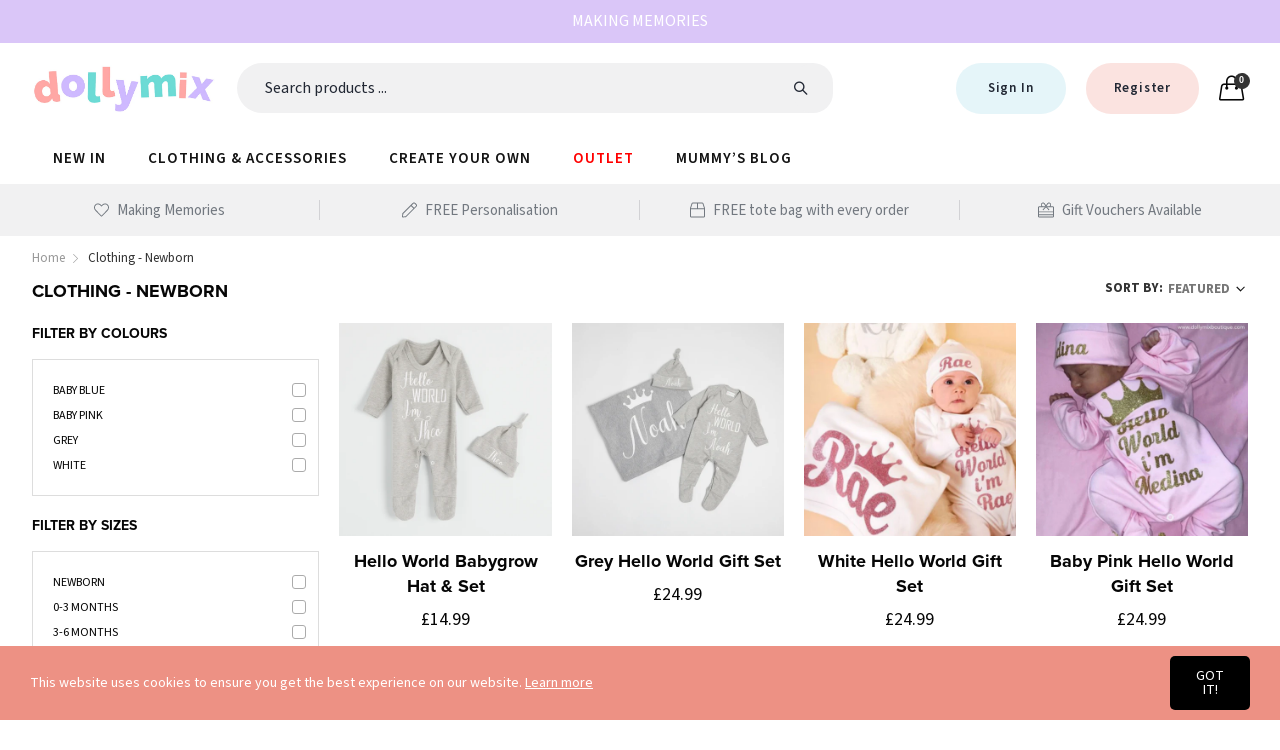

--- FILE ---
content_type: text/html; charset=utf-8
request_url: https://dollymixboutique.com/collections/clothing-newborn
body_size: 32464
content:
<!doctype html>
  <!--[if IE 9]> <html class="ie9 no-js" lang="en" dir=""> <![endif]-->
  <!--[if (gt IE 9)|!(IE)]><!--> <html class="no-js" lang="en" dir="ltr"> <!--<![endif]-->
  <head>
  <link rel="stylesheet" href="https://obscure-escarpment-2240.herokuapp.com/stylesheets/bcpo-front.css">
  <script>var bcpo_product=null;  var inventory_quantity = [];if(bcpo_product) { for (var i = 0; i < bcpo_product.variants.length; i += 1) { bcpo_product.variants[i].inventory_quantity = inventory_quantity[i]; }}window.bcpo = window.bcpo || {}; bcpo.cart = {"note":null,"attributes":{},"original_total_price":0,"total_price":0,"total_discount":0,"total_weight":0.0,"item_count":0,"items":[],"requires_shipping":false,"currency":"GBP","items_subtotal_price":0,"cart_level_discount_applications":[],"checkout_charge_amount":0}; bcpo.ogFormData = FormData;</script>

    <script type="application/ld+json">
 { "@context": "https://schema.org",
 "@type": "Organization",
 "name": "Dollymix Boutique",
 "legalName" : "Dollymix Boutique Limited",
 "url": "https://dollymixboutique.com/",
 "logo": "https://cdn.shopify.com/s/files/1/0263/0605/2147/files/DM_logo_rev.png?v=1611232358",
 "address": {
 "@type": "PostalAddress",
 "streetAddress": "Old Heath Road",
 "addressLocality": "Wolverhampton",
 "addressRegion": "West Midlands",
 "postalCode": "WV1 2BF",
 "addressCountry": "UK"
 },
 "contactPoint": {
 "@type": "ContactPoint",
 "contactType": "customer support",
 "telephone": "[0845 206 8144]",
 "email": "customerservices@dollymixboutique.com"
 },
 "sameAs": [
 "https://www.facebook.com/DollymixBoutique/",
 "https://twitter.com/dollymix123?lang=en",
 "https://www.pinterest.co.uk/dollymixboutique/",
 "https://www.instagram.com/dollymix_boutique/?hl=en"
]
}
</script>

    
    <base href="https://dollymixboutique.com" />
    <meta charset="utf-8">
    <meta http-equiv="X-UA-Compatible" content="IE=edge,chrome=1">
    <meta name="viewport" content="user-scalable=no,width=device-width,minimum-scale=1,initial-scale=1,maximum-scale=1">
    <meta name="theme-color" content="#7796A8">
    <link rel="canonical" href="https://dollymixboutique.com/collections/clothing-newborn"><link rel="amphtml" href="https://dollymixboutique.com/collections/clothing-newborn?view=amp"><link rel="shortcut icon" href="//dollymixboutique.com/cdn/shop/files/favicon-32x32_32x32.png?v=1614291395" type="image/png"><title>Personalised Baby &amp; Newborn Clothing | Dollymix Boutique
&ndash; Dollymix Boutique Store
</title><meta name="description" content="Shop Personalised Baby &amp; Newborn Clothing With Dollymix Boutique | Free Shipping On Orders Over - £20 Free Personalisation &amp; Free Tote Bag With Every Order"><!-- /snippets/social-meta-tags.liquid --><meta property="og:site_name" content="Dollymix Boutique Store">
<meta property="og:url" content="https://dollymixboutique.com/collections/clothing-newborn">
<meta property="og:title" content="Clothing - Newborn">
<meta property="og:type" content="product.group">
<meta property="og:description" content="Shop Personalised Baby &amp; Newborn Clothing With Dollymix Boutique | Free Shipping On Orders Over - £20 Free Personalisation &amp; Free Tote Bag With Every Order">

<meta name="twitter:site" content="@dollymix123?ref_src=twsrc%5Egoogle%7Ctwcamp%5Eserp%7Ctwgr%5Eauthor"><meta name="twitter:card" content="summary_large_image">
<meta name="twitter:title" content="Clothing - Newborn">
<meta name="twitter:description" content="Shop Personalised Baby &amp; Newborn Clothing With Dollymix Boutique | Free Shipping On Orders Over - £20 Free Personalisation &amp; Free Tote Bag With Every Order">
<link rel="stylesheet" href="https://use.typekit.net/vno0zoo.css">
<link rel="stylesheet" media="all and (min-width: 801px)" href="https://use.typekit.net/vno0zoo.css">
<link href="//dollymixboutique.com/cdn/shop/t/2/assets/style.scss.css?v=118721070145883810361614787131" rel="stylesheet" type="text/css" media="all" data-style-link/>
  <link href="//dollymixboutique.com/cdn/shop/t/2/assets/style-tablet.scss.css?v=167067920939620182421597061059" rel="stylesheet" type="text/css" media="all and (min-width: 551px)" data-style-link/>
  <link href="//dollymixboutique.com/cdn/shop/t/2/assets/style-desktop.scss.css?v=43991820844598121981597061392" rel="stylesheet" type="text/css" media="all and (min-width: 1261px)" data-style-link/>
  <link href="//dollymixboutique.com/cdn/shop/t/2/assets/section-build.scss.css?v=177353632936762406941614786468" rel="stylesheet" type="text/css" media="all" data-style-link/>
  <link href="//dollymixboutique.com/cdn/shop/t/2/assets/page-build.scss.css?v=57675110553261187651614788136" rel="stylesheet" type="text/css" media="all" data-style-link/>
    
    <link href="//dollymixboutique.com/cdn/shop/t/2/assets/custom.scss.css?v=105997007003712207781588172728" rel="stylesheet" type="text/css" media="all" data-style-link-rtl/>
    
    <link href="//dollymixboutique.com/cdn/shop/t/2/assets/settings-bar.scss.css?v=120994150157670725461596581327" rel="stylesheet" type="text/css" media="all" />
    <link href="https://fonts.googleapis.com/css2?family=Amatic+SC:wght@400;700&display=swap" rel="stylesheet">
    
    <script src="https://ajax.googleapis.com/ajax/libs/jquery/3.5.1/jquery.min.js"></script>
    <link rel="stylesheet" href="https://cdn.jsdelivr.net/gh/fancyapps/fancybox@3.5.7/dist/jquery.fancybox.min.css">
    <script src="https://cdn.jsdelivr.net/gh/fancyapps/fancybox@3.5.7/dist/jquery.fancybox.min.js"></script>

    <script src="//dollymixboutique.com/cdn/shop/t/2/assets/all.js?v=69180965105879051301588532872" type="text/javascript"></script>
    <script src="//dollymixboutique.com/cdn/shop/t/2/assets/knockout-3.5.1.js?v=158478611207986621081602060741" type="text/javascript"></script>
    <script src="//cdn.shopify.com/s/javascripts/currencies.js" defer="defer"></script>
    <script>
      window.__cgSettings = { iframeContainerSelector: "#custom-gateway-iframe-container" };
    </script> 
    <script>
    var theme = {};
    theme.current_page = "collection";
    theme.settings = {"navbarust":false,"text1":"Making Memories","icon1":"fal fa-heart icon","text2":"FREE Personalisation","icon2":"fal fa-pen icon","text3":"FREE tote bag with every order","icon3":"fal fa-box icon","text4":"Gift Vouchers Available","icon4":"fal fa-gift-card icon","color_primary":"#ed9184","color_primary_hover":"#000000","color_primary_custom":"#67bc00","color_secondary":"#767676","color_secondary_hover":"#767676","color_success":"#3adb76","color_success_hover":"#3adb76","color_warning":"#ffae00","color_warning_hover":"#ffae00","color_alert":"#cc4b37","color_alert_hover":"#cc4b37","color_light_gray":"#e6e6e6","color_medium_gray":"#a9a9aa","color_dark_gray":"#7f7f7f","color_page_bg":"#ffffff","color_page_link":"#060606","color_page_link_hover":"#ed9184","color_page_heading":"#060606","color_page_paragraph":"#060606","color_page_icon":"#060606","color_page_border":"#dcdcdc","color_desktop_page_bg":"#ffffff","color_desktop_page_link":"#060606","color_desktop_page_link_hover":"#ed9184","color_desktop_page_heading":"#060606","color_desktop_page_paragraph":"#060606","color_desktop_page_icon":"#060606","color_header_bg":"#ffffff","color_header_color":"#060606","color_breadcrumb_desktop_bg":"#eaeaea","color_breadcrumb_desktop_color":"#060606","color_breadcrumb_desktop_hover_color":"#ed9184","color_footer_bg":"#f1f2f4","color_footer_color":"#060606","font_embed":"\u003clink rel=\"stylesheet\" href=\"https:\/\/use.typekit.net\/vno0zoo.css\"\u003e","font_paragraph":"source-sans-pro, sans-serif;","font_title":"proxima-nova, sans-serif;","font_desktop_embed":"\u003clink rel=\"stylesheet\" href=\"https:\/\/use.typekit.net\/vno0zoo.css\"\u003e","font_desktop_paragraph":"source-sans-pro, sans-serif;","font_desktop_title":"proxima-nova, sans-serif;","general_page_direction":"ltr","share_image":null,"general_sticky_header_menu":true,"general_button_to_top":true,"general_search_article":false,"general_ajax_cart_notification":"cart","general_compare_notification":true,"general_wishlist_notification":true,"dimension_mobile_height":44,"favicon":"\/\/dollymixboutique.com\/cdn\/shop\/files\/favicon-32x32.png?v=1614291395","mailing_list_active":false,"news_title":"NEWSLETTER","news_sub":"Subscribe and get notified at first on the latest\nupdate and offers!","news_input_title":"Email Address","news_input":"test@email.com","news_actiontext":"SEND","mailchimp_form_action":"#","news_prevent":"Don’t show again","news_time":"5","mailing_bg":null,"popup_left_enable":true,"popup_left_title":"Other customer are viewing","popup_left_collection":"","popup_left_limit":"8","popup_left_timeout":"8000","header_style":"4","currency_format":"money_format","supported_currencies":"GBP","default_currency":"GBP","index_style":"1","index_bottom":true,"index_bottom1":true,"index_bottom2":true,"index_bottom3":true,"bkghome":null,"index_home10slideshow":false,"index_home12slideshow":false,"footer_style":"1","quickview_layout":"full","quickview_image_width":800,"quickview_image_height":1026,"show_earnpoints":true,"show_details":true,"detail_title":"Details","show_sku":true,"show_vendor":true,"show_type":true,"show_inventory":true,"show_description":true,"desc_title":"Description","show_customimage":true,"customimage":null,"show_share_buttons":true,"layout":"default","product_option":"Image:image | Color:color | Size:size | Dropdown:dropdown | Material:radio","product_color_mapping":"Red:#f44336 | Pink:#e91e63 | Purple:#9c27b0 | Deep purple:#673ab7 | Indigo:#3f51b5 | Blue:#2196f3 | Light blue:#03a9f4 | Cyan:#00bcd4 | Teal:#009688 | Green:#4caf50 | Light green:#8bc34a | Lime:#cddc39 | Yellow:#ffeb3b | Amber:#ffc107 | Orange:#ff9800 | Deep orange:#ff5722 | Brown:#795548 | Gray:#9e9e9e | Blue gray:#607d8b | Black:#000000 | White:#ffffff","product_upsell_active":false,"product_upsell_title":"","product_upsell_collection":"","product_upsell_limit":"5","product_upsell_autoplay":true,"product_upsell_autoplay_speed":"5000","product_upsell_column":"4","product_upsell_row":1,"product_upsell_navigation":true,"product_upsell_pagination":true,"product_item_retina":false,"product_item_quick_view":false,"product_item_compare":false,"product_item_wishlist":true,"product_item_rating":true,"product_item_option":true,"coloravailable":true,"product_item_vendor":true,"product_freetext":true,"product_item_label":true,"product_item_label_sale":"-[percent]%","product_item_label_sale_color":"#ffffff","product_item_label_sale_bg":"#f0083a","product_item_label_new":"New","product_item_label_new_color":"#ffffff","product_item_label_new_bg":"#ed9184","product_item_label_hot":"hot","product_item_label_hot_color":"#ffffff","product_item_label_hot_bg":"#73c400","cookies_active":true,"cookies_title":"This website uses cookies to ensure you get the best experience on our website.","action_text_1":"Learn more","action_text_1_link":"https:\/\/cookiesandyou.com","action_text_2":"GOT IT!","color_background":"#ed9184","color_title":"#ffffff","social_behance_link":"","social_blogger_link":"","social_dribble_link":"","social_facebook_link":"https:\/\/www.facebook.com\/DollymixBoutique\/","social_gplus_link":"","social_instagram_link":"https:\/\/www.instagram.com\/dollymix_boutique\/?hl=en","social_linkedin_link":"","social_pinterest_link":"","social_snapchat_link":"","social_tumblr_link":"","social_twitter_link":"https:\/\/twitter.com\/dollymix123?ref_src=twsrc%5Egoogle%7Ctwcamp%5Eserp%7Ctwgr%5Eauthor","social_vimeo_link":"","social_youtube_link":"https:\/\/www.youtube.com\/channel\/UCKybhEa6q3sNuDIam3GptoQ","social_custom_1_logo":null,"social_custom_1_title":"","social_custom_1_link":"","social_custom_2_logo":null,"social_custom_2_title":"","social_custom_2_link":"","social_custom_3_logo":null,"social_custom_3_title":"","social_custom_3_link":"","social_custom_4_logo":null,"social_custom_4_title":"","social_custom_4_link":"","social_custom_5_logo":null,"social_custom_5_title":"","social_custom_5_link":"","share_facebook":true,"share_twitter":true,"share_pinterest":true,"checkout_header_image":null,"checkout_logo_image":"\/\/dollymixboutique.com\/cdn\/shop\/files\/main-logo.png?v=1613630317","checkout_logo_position":"center","checkout_logo_size":"medium","checkout_body_background_image":null,"checkout_body_background_color":"#ffffff","checkout_input_background_color_mode":"white","checkout_sidebar_background_image":null,"checkout_sidebar_background_color":"#fafafa","checkout_heading_font":"-apple-system, BlinkMacSystemFont, 'Segoe UI', Roboto, Helvetica, Arial, sans-serif, 'Apple Color Emoji', 'Segoe UI Emoji', 'Segoe UI Symbol'","checkout_body_font":"-apple-system, BlinkMacSystemFont, 'Segoe UI', Roboto, Helvetica, Arial, sans-serif, 'Apple Color Emoji', 'Segoe UI Emoji', 'Segoe UI Symbol'","checkout_accent_color":"#ed9184","checkout_button_color":"#ed9184","checkout_error_color":"#e32c2b","color_black":"#222834","color_header_desktop_bg":"#ffffff","color_header_desktop_color":"#060606","color_header_desktop_border":"#e5e5e5","color_top_nav_desktop_color":"#060606","color_top_nav_desktop_bg":"#ffffff","color_top_nav_desktop_border":"#e7e7e8","color_footer_desktop_bg":"#ffffff","color_footer_desktop_color":"#060606","color_footer_desktop_title_color":"#060606","section":"left-sidebar information-custom","darkmode":false,"product_item_description":false,"product_item_description_strcut":256,"area1":"1","area2":"2","area3":"3","font_paragraph_url":"","font_title_url":"","font_desktop_paragraph_url":"","font_desktop_title_url":"","general_loading_screen":true,"general_loading_screen_logo":"","general_loading_screen_bg":"#ffffff","general_animation_loader":true,"color_desktop_page_border":"#dcdcdc","general_ajax_cart_popup":true,"show_multiple_currencies":true,"currency_heading":"","product_option_color":"Red:red | Pink:pink | Purple:purple | Deep purple:deep-purple | Indigo:indigo | Blue:blue | Light blue:light-blue | Cyan:cyan | Teal:teal | Green:green | Light green:light-green | Lime:lime | Yellow:yellow | Amber:amber | Orange:orange | Deep orange:deep-orange | Brown:brown | Gray:gray | Blue gray:blue-gray | Black:black | White:white","color_page_box_heading":"#ffffff","color_page_box_paragraph":"#ffffff","color_desktop_page_box_heading":"#ffffff","color_desktop_page_box_paragraph":"#ffffff","color_icon":"#1a1a1a","color_border":"#cccccc","color_header_mobile_bg":"#ffffff","color_header_mobile_color":"#1a1a1a","color_footer_mobile_bg":"#f1f2f4","color_footer_mobile_color":"#313233","nav_linklist":"","nav_linklist_left":"","nav_linklist_right":"","nav_sticky":true,"menu_label_1":"","menu_label_2":"","mega1_title":"","mega1_col1_linklist":"","mega1_col2_linklist":"","mega1_col3_banner":"","mega2_title":"","mega2_col1_linklist":"","mega2_col2_linklist":"","mega2_col3_linklist":"","mega2_col4_banner":"","mega3_title":"","mega3_col1_linklist":"","mega3_col2_linklist":"","mega3_col3_linklist":"","mega3_col4_linklist":"","mega3_col5_banner":"","color_text":"#3d4246","color_body_text":"#788188","color_sale_text":"#7796A8","color_borders":"#e8e9eb","color_button":"#7796A8","color_button_text":"#fff","color_small_button":"#fff","color_small_button_text":"#3d4246","color_text_field":"#fff","color_text_field_text":"#000","color_image_overlay_text":"#fff","color_image_overlay":"#3d4246","image_overlay_opacity":25,"color_body_bg":"#fff","type_header_family":"proxima-nova, sans-serif","type_header_base_size":"26px","type_base_family":"source-sans-pro, sans-serif","type_base_size":"16px","type_bold_product_titles":false,"customer_layout":"customer_area"};
    theme.moneyFormat = "£{{amount}}";
    theme.strings = {
      addToCart: "Add to Bag",
      soldOut: "Sold out",
      unavailable: "Unavailable",
      showMore: "Show More",
      showLess: "Show Less",
      addressError: "Error looking up that address",
      addressNoResults: "No results for that address",
      addressQueryLimit: "You have exceeded the Google API usage limit. Consider upgrading to a \u003ca href=\"https:\/\/developers.google.com\/maps\/premium\/usage-limits\"\u003ePremium Plan\u003c\/a\u003e.",
      authError: "There was a problem authenticating your Google Maps account."
    };
    theme.currency = {
      currencyFormat: 'money_format',
      shopCurrency: 'GBP',
      defaultCurrency: 'GBP',
      moneyWithCurrencyFormat: "£{{amount}} GBP",
      moneyFormat: "£{{amount}}"
    };
    document.documentElement.className = document.documentElement.className.replace('no-js', 'js');
    </script>
    <script>window.__webpack_public_path__ = "//dollymixboutique.com/cdn/shop/t/2/assets/";</script>
    <script src="//dollymixboutique.com/cdn/shop/t/2/assets/bundle-vendors.js?v=138757786594969383691611934859" defer="defer"></script>
    <script src="//dollymixboutique.com/cdn/shop/t/2/assets/bundle.js?v=54119703129738631941594983575" defer="defer"></script>
    <!--[if (lte IE 9) ]><script src="//dollymixboutique.com/cdn/shop/t/2/assets/match-media.min.js?v=22265819453975888031588172647" type="text/javascript"></script><![endif]--><!--[if (gt IE 9)|!(IE)]><!--><script src="//dollymixboutique.com/cdn/shop/t/2/assets/lazysizes.js?v=174831369459615807681611933430" async="async"></script><!--<![endif]-->
    <!--[if lte IE 9]><script src="//dollymixboutique.com/cdn/shop/t/2/assets/lazysizes.min.js?v=12050"></script><![endif]-->
    <!-- starapps_scripts_start -->
<!-- This code is automatically managed by StarApps Studio -->
<!-- Please contact support@starapps.studio for any help -->
<script type="application/json" sa-language-info="true" data-no-instant="true">
    {
        "current_language":"en",
"default_language":"en"
}
    </script>
<script type="text/javascript" src="https://cdn.starapps.studio/apps/vsk/dollymix-boutique-store/script-1602593422.js?shop=dollymix-boutique-store.myshopify.com" async></script>
<!-- starapps_scripts_end -->
<script>window.performance && window.performance.mark && window.performance.mark('shopify.content_for_header.start');</script><meta name="google-site-verification" content="msJbWe2hTZQechZuzgUr8CU3ijY-GzXJ1Ed1KD4w20E">
<meta id="shopify-digital-wallet" name="shopify-digital-wallet" content="/26306052147/digital_wallets/dialog">
<meta name="shopify-checkout-api-token" content="20ccc5fd639d3ffcc1988e1ff96ecfaa">
<meta id="in-context-paypal-metadata" data-shop-id="26306052147" data-venmo-supported="false" data-environment="production" data-locale="en_US" data-paypal-v4="true" data-currency="GBP">
<link rel="alternate" type="application/atom+xml" title="Feed" href="/collections/clothing-newborn.atom" />
<link rel="alternate" type="application/json+oembed" href="https://dollymixboutique.com/collections/clothing-newborn.oembed">
<script async="async" src="/checkouts/internal/preloads.js?locale=en-GB"></script>
<link rel="preconnect" href="https://shop.app" crossorigin="anonymous">
<script async="async" src="https://shop.app/checkouts/internal/preloads.js?locale=en-GB&shop_id=26306052147" crossorigin="anonymous"></script>
<script id="apple-pay-shop-capabilities" type="application/json">{"shopId":26306052147,"countryCode":"GB","currencyCode":"GBP","merchantCapabilities":["supports3DS"],"merchantId":"gid:\/\/shopify\/Shop\/26306052147","merchantName":"Dollymix Boutique Store","requiredBillingContactFields":["postalAddress","email","phone"],"requiredShippingContactFields":["postalAddress","email","phone"],"shippingType":"shipping","supportedNetworks":["visa","maestro","masterCard","amex","discover","elo"],"total":{"type":"pending","label":"Dollymix Boutique Store","amount":"1.00"},"shopifyPaymentsEnabled":true,"supportsSubscriptions":true}</script>
<script id="shopify-features" type="application/json">{"accessToken":"20ccc5fd639d3ffcc1988e1ff96ecfaa","betas":["rich-media-storefront-analytics"],"domain":"dollymixboutique.com","predictiveSearch":true,"shopId":26306052147,"locale":"en"}</script>
<script>var Shopify = Shopify || {};
Shopify.shop = "dollymix-boutique-store.myshopify.com";
Shopify.locale = "en";
Shopify.currency = {"active":"GBP","rate":"1.0"};
Shopify.country = "GB";
Shopify.theme = {"name":"Dollymix Boutique Live V1","id":81577803827,"schema_name":"Kala AllinOne","schema_version":"6.1","theme_store_id":null,"role":"main"};
Shopify.theme.handle = "null";
Shopify.theme.style = {"id":null,"handle":null};
Shopify.cdnHost = "dollymixboutique.com/cdn";
Shopify.routes = Shopify.routes || {};
Shopify.routes.root = "/";</script>
<script type="module">!function(o){(o.Shopify=o.Shopify||{}).modules=!0}(window);</script>
<script>!function(o){function n(){var o=[];function n(){o.push(Array.prototype.slice.apply(arguments))}return n.q=o,n}var t=o.Shopify=o.Shopify||{};t.loadFeatures=n(),t.autoloadFeatures=n()}(window);</script>
<script>
  window.ShopifyPay = window.ShopifyPay || {};
  window.ShopifyPay.apiHost = "shop.app\/pay";
  window.ShopifyPay.redirectState = null;
</script>
<script id="shop-js-analytics" type="application/json">{"pageType":"collection"}</script>
<script defer="defer" async type="module" src="//dollymixboutique.com/cdn/shopifycloud/shop-js/modules/v2/client.init-shop-cart-sync_BdyHc3Nr.en.esm.js"></script>
<script defer="defer" async type="module" src="//dollymixboutique.com/cdn/shopifycloud/shop-js/modules/v2/chunk.common_Daul8nwZ.esm.js"></script>
<script type="module">
  await import("//dollymixboutique.com/cdn/shopifycloud/shop-js/modules/v2/client.init-shop-cart-sync_BdyHc3Nr.en.esm.js");
await import("//dollymixboutique.com/cdn/shopifycloud/shop-js/modules/v2/chunk.common_Daul8nwZ.esm.js");

  window.Shopify.SignInWithShop?.initShopCartSync?.({"fedCMEnabled":true,"windoidEnabled":true});

</script>
<script>
  window.Shopify = window.Shopify || {};
  if (!window.Shopify.featureAssets) window.Shopify.featureAssets = {};
  window.Shopify.featureAssets['shop-js'] = {"shop-cart-sync":["modules/v2/client.shop-cart-sync_QYOiDySF.en.esm.js","modules/v2/chunk.common_Daul8nwZ.esm.js"],"init-fed-cm":["modules/v2/client.init-fed-cm_DchLp9rc.en.esm.js","modules/v2/chunk.common_Daul8nwZ.esm.js"],"shop-button":["modules/v2/client.shop-button_OV7bAJc5.en.esm.js","modules/v2/chunk.common_Daul8nwZ.esm.js"],"init-windoid":["modules/v2/client.init-windoid_DwxFKQ8e.en.esm.js","modules/v2/chunk.common_Daul8nwZ.esm.js"],"shop-cash-offers":["modules/v2/client.shop-cash-offers_DWtL6Bq3.en.esm.js","modules/v2/chunk.common_Daul8nwZ.esm.js","modules/v2/chunk.modal_CQq8HTM6.esm.js"],"shop-toast-manager":["modules/v2/client.shop-toast-manager_CX9r1SjA.en.esm.js","modules/v2/chunk.common_Daul8nwZ.esm.js"],"init-shop-email-lookup-coordinator":["modules/v2/client.init-shop-email-lookup-coordinator_UhKnw74l.en.esm.js","modules/v2/chunk.common_Daul8nwZ.esm.js"],"pay-button":["modules/v2/client.pay-button_DzxNnLDY.en.esm.js","modules/v2/chunk.common_Daul8nwZ.esm.js"],"avatar":["modules/v2/client.avatar_BTnouDA3.en.esm.js"],"init-shop-cart-sync":["modules/v2/client.init-shop-cart-sync_BdyHc3Nr.en.esm.js","modules/v2/chunk.common_Daul8nwZ.esm.js"],"shop-login-button":["modules/v2/client.shop-login-button_D8B466_1.en.esm.js","modules/v2/chunk.common_Daul8nwZ.esm.js","modules/v2/chunk.modal_CQq8HTM6.esm.js"],"init-customer-accounts-sign-up":["modules/v2/client.init-customer-accounts-sign-up_C8fpPm4i.en.esm.js","modules/v2/client.shop-login-button_D8B466_1.en.esm.js","modules/v2/chunk.common_Daul8nwZ.esm.js","modules/v2/chunk.modal_CQq8HTM6.esm.js"],"init-shop-for-new-customer-accounts":["modules/v2/client.init-shop-for-new-customer-accounts_CVTO0Ztu.en.esm.js","modules/v2/client.shop-login-button_D8B466_1.en.esm.js","modules/v2/chunk.common_Daul8nwZ.esm.js","modules/v2/chunk.modal_CQq8HTM6.esm.js"],"init-customer-accounts":["modules/v2/client.init-customer-accounts_dRgKMfrE.en.esm.js","modules/v2/client.shop-login-button_D8B466_1.en.esm.js","modules/v2/chunk.common_Daul8nwZ.esm.js","modules/v2/chunk.modal_CQq8HTM6.esm.js"],"shop-follow-button":["modules/v2/client.shop-follow-button_CkZpjEct.en.esm.js","modules/v2/chunk.common_Daul8nwZ.esm.js","modules/v2/chunk.modal_CQq8HTM6.esm.js"],"lead-capture":["modules/v2/client.lead-capture_BntHBhfp.en.esm.js","modules/v2/chunk.common_Daul8nwZ.esm.js","modules/v2/chunk.modal_CQq8HTM6.esm.js"],"checkout-modal":["modules/v2/client.checkout-modal_CfxcYbTm.en.esm.js","modules/v2/chunk.common_Daul8nwZ.esm.js","modules/v2/chunk.modal_CQq8HTM6.esm.js"],"shop-login":["modules/v2/client.shop-login_Da4GZ2H6.en.esm.js","modules/v2/chunk.common_Daul8nwZ.esm.js","modules/v2/chunk.modal_CQq8HTM6.esm.js"],"payment-terms":["modules/v2/client.payment-terms_MV4M3zvL.en.esm.js","modules/v2/chunk.common_Daul8nwZ.esm.js","modules/v2/chunk.modal_CQq8HTM6.esm.js"]};
</script>
<script>(function() {
  var isLoaded = false;
  function asyncLoad() {
    if (isLoaded) return;
    isLoaded = true;
    var urls = ["https:\/\/ecommplugins-scripts.trustpilot.com\/v2.1\/js\/header.min.js?settings=eyJrZXkiOiJFaTlpNUFrSmFDZkQyTFRXIn0=\u0026v=2.5\u0026shop=dollymix-boutique-store.myshopify.com","https:\/\/ecommplugins-trustboxsettings.trustpilot.com\/dollymix-boutique-store.myshopify.com.js?settings=1613417043637\u0026shop=dollymix-boutique-store.myshopify.com","https:\/\/widget.trustpilot.com\/bootstrap\/v5\/tp.widget.sync.bootstrap.min.js?shop=dollymix-boutique-store.myshopify.com","https:\/\/static.klaviyo.com\/onsite\/js\/klaviyo.js?company_id=Jp5U3H\u0026shop=dollymix-boutique-store.myshopify.com","https:\/\/cdn.nfcube.com\/instafeed-39823302e33c03b6c0b4466210628a11.js?shop=dollymix-boutique-store.myshopify.com"];
    for (var i = 0; i < urls.length; i++) {
      var s = document.createElement('script');
      s.type = 'text/javascript';
      s.async = true;
      s.src = urls[i];
      var x = document.getElementsByTagName('script')[0];
      x.parentNode.insertBefore(s, x);
    }
  };
  if(window.attachEvent) {
    window.attachEvent('onload', asyncLoad);
  } else {
    window.addEventListener('load', asyncLoad, false);
  }
})();</script>
<script id="__st">var __st={"a":26306052147,"offset":0,"reqid":"8c16360e-78be-4d16-99c5-fe408ef45104-1768968334","pageurl":"dollymixboutique.com\/collections\/clothing-newborn","u":"ffcbaf543181","p":"collection","rtyp":"collection","rid":167176306739};</script>
<script>window.ShopifyPaypalV4VisibilityTracking = true;</script>
<script id="captcha-bootstrap">!function(){'use strict';const t='contact',e='account',n='new_comment',o=[[t,t],['blogs',n],['comments',n],[t,'customer']],c=[[e,'customer_login'],[e,'guest_login'],[e,'recover_customer_password'],[e,'create_customer']],r=t=>t.map((([t,e])=>`form[action*='/${t}']:not([data-nocaptcha='true']) input[name='form_type'][value='${e}']`)).join(','),a=t=>()=>t?[...document.querySelectorAll(t)].map((t=>t.form)):[];function s(){const t=[...o],e=r(t);return a(e)}const i='password',u='form_key',d=['recaptcha-v3-token','g-recaptcha-response','h-captcha-response',i],f=()=>{try{return window.sessionStorage}catch{return}},m='__shopify_v',_=t=>t.elements[u];function p(t,e,n=!1){try{const o=window.sessionStorage,c=JSON.parse(o.getItem(e)),{data:r}=function(t){const{data:e,action:n}=t;return t[m]||n?{data:e,action:n}:{data:t,action:n}}(c);for(const[e,n]of Object.entries(r))t.elements[e]&&(t.elements[e].value=n);n&&o.removeItem(e)}catch(o){console.error('form repopulation failed',{error:o})}}const l='form_type',E='cptcha';function T(t){t.dataset[E]=!0}const w=window,h=w.document,L='Shopify',v='ce_forms',y='captcha';let A=!1;((t,e)=>{const n=(g='f06e6c50-85a8-45c8-87d0-21a2b65856fe',I='https://cdn.shopify.com/shopifycloud/storefront-forms-hcaptcha/ce_storefront_forms_captcha_hcaptcha.v1.5.2.iife.js',D={infoText:'Protected by hCaptcha',privacyText:'Privacy',termsText:'Terms'},(t,e,n)=>{const o=w[L][v],c=o.bindForm;if(c)return c(t,g,e,D).then(n);var r;o.q.push([[t,g,e,D],n]),r=I,A||(h.body.append(Object.assign(h.createElement('script'),{id:'captcha-provider',async:!0,src:r})),A=!0)});var g,I,D;w[L]=w[L]||{},w[L][v]=w[L][v]||{},w[L][v].q=[],w[L][y]=w[L][y]||{},w[L][y].protect=function(t,e){n(t,void 0,e),T(t)},Object.freeze(w[L][y]),function(t,e,n,w,h,L){const[v,y,A,g]=function(t,e,n){const i=e?o:[],u=t?c:[],d=[...i,...u],f=r(d),m=r(i),_=r(d.filter((([t,e])=>n.includes(e))));return[a(f),a(m),a(_),s()]}(w,h,L),I=t=>{const e=t.target;return e instanceof HTMLFormElement?e:e&&e.form},D=t=>v().includes(t);t.addEventListener('submit',(t=>{const e=I(t);if(!e)return;const n=D(e)&&!e.dataset.hcaptchaBound&&!e.dataset.recaptchaBound,o=_(e),c=g().includes(e)&&(!o||!o.value);(n||c)&&t.preventDefault(),c&&!n&&(function(t){try{if(!f())return;!function(t){const e=f();if(!e)return;const n=_(t);if(!n)return;const o=n.value;o&&e.removeItem(o)}(t);const e=Array.from(Array(32),(()=>Math.random().toString(36)[2])).join('');!function(t,e){_(t)||t.append(Object.assign(document.createElement('input'),{type:'hidden',name:u})),t.elements[u].value=e}(t,e),function(t,e){const n=f();if(!n)return;const o=[...t.querySelectorAll(`input[type='${i}']`)].map((({name:t})=>t)),c=[...d,...o],r={};for(const[a,s]of new FormData(t).entries())c.includes(a)||(r[a]=s);n.setItem(e,JSON.stringify({[m]:1,action:t.action,data:r}))}(t,e)}catch(e){console.error('failed to persist form',e)}}(e),e.submit())}));const S=(t,e)=>{t&&!t.dataset[E]&&(n(t,e.some((e=>e===t))),T(t))};for(const o of['focusin','change'])t.addEventListener(o,(t=>{const e=I(t);D(e)&&S(e,y())}));const B=e.get('form_key'),M=e.get(l),P=B&&M;t.addEventListener('DOMContentLoaded',(()=>{const t=y();if(P)for(const e of t)e.elements[l].value===M&&p(e,B);[...new Set([...A(),...v().filter((t=>'true'===t.dataset.shopifyCaptcha))])].forEach((e=>S(e,t)))}))}(h,new URLSearchParams(w.location.search),n,t,e,['guest_login'])})(!0,!1)}();</script>
<script integrity="sha256-4kQ18oKyAcykRKYeNunJcIwy7WH5gtpwJnB7kiuLZ1E=" data-source-attribution="shopify.loadfeatures" defer="defer" src="//dollymixboutique.com/cdn/shopifycloud/storefront/assets/storefront/load_feature-a0a9edcb.js" crossorigin="anonymous"></script>
<script crossorigin="anonymous" defer="defer" src="//dollymixboutique.com/cdn/shopifycloud/storefront/assets/shopify_pay/storefront-65b4c6d7.js?v=20250812"></script>
<script data-source-attribution="shopify.dynamic_checkout.dynamic.init">var Shopify=Shopify||{};Shopify.PaymentButton=Shopify.PaymentButton||{isStorefrontPortableWallets:!0,init:function(){window.Shopify.PaymentButton.init=function(){};var t=document.createElement("script");t.src="https://dollymixboutique.com/cdn/shopifycloud/portable-wallets/latest/portable-wallets.en.js",t.type="module",document.head.appendChild(t)}};
</script>
<script data-source-attribution="shopify.dynamic_checkout.buyer_consent">
  function portableWalletsHideBuyerConsent(e){var t=document.getElementById("shopify-buyer-consent"),n=document.getElementById("shopify-subscription-policy-button");t&&n&&(t.classList.add("hidden"),t.setAttribute("aria-hidden","true"),n.removeEventListener("click",e))}function portableWalletsShowBuyerConsent(e){var t=document.getElementById("shopify-buyer-consent"),n=document.getElementById("shopify-subscription-policy-button");t&&n&&(t.classList.remove("hidden"),t.removeAttribute("aria-hidden"),n.addEventListener("click",e))}window.Shopify?.PaymentButton&&(window.Shopify.PaymentButton.hideBuyerConsent=portableWalletsHideBuyerConsent,window.Shopify.PaymentButton.showBuyerConsent=portableWalletsShowBuyerConsent);
</script>
<script data-source-attribution="shopify.dynamic_checkout.cart.bootstrap">document.addEventListener("DOMContentLoaded",(function(){function t(){return document.querySelector("shopify-accelerated-checkout-cart, shopify-accelerated-checkout")}if(t())Shopify.PaymentButton.init();else{new MutationObserver((function(e,n){t()&&(Shopify.PaymentButton.init(),n.disconnect())})).observe(document.body,{childList:!0,subtree:!0})}}));
</script>
<link id="shopify-accelerated-checkout-styles" rel="stylesheet" media="screen" href="https://dollymixboutique.com/cdn/shopifycloud/portable-wallets/latest/accelerated-checkout-backwards-compat.css" crossorigin="anonymous">
<style id="shopify-accelerated-checkout-cart">
        #shopify-buyer-consent {
  margin-top: 1em;
  display: inline-block;
  width: 100%;
}

#shopify-buyer-consent.hidden {
  display: none;
}

#shopify-subscription-policy-button {
  background: none;
  border: none;
  padding: 0;
  text-decoration: underline;
  font-size: inherit;
  cursor: pointer;
}

#shopify-subscription-policy-button::before {
  box-shadow: none;
}

      </style>

<script>window.performance && window.performance.mark && window.performance.mark('shopify.content_for_header.end');</script>
  <link href="//dollymixboutique.com/cdn/shop/t/2/assets/shopstorm-apps.scss.css?v=71467460496362276441602597741" rel="stylesheet" type="text/css" media="all" />
  <script async src="https://app-cdn.productcustomizer.com/assets/storefront/product-customizer-v2-5509fb5140b2e492404cae4034c224395d6baacc0cc7524e3226574c1e0fc326.js?shop=dollymix-boutique-store.myshopify.com" type="text/javascript"></script>
    <!-- Hotjar Tracking Code for dollymixboutique.com/ -->
<script>
    (function(h,o,t,j,a,r){
        h.hj=h.hj||function(){(h.hj.q=h.hj.q||[]).push(arguments)};
        h._hjSettings={hjid:2309727,hjsv:6};
        a=o.getElementsByTagName('head')[0];
        r=o.createElement('script');r.async=1;
        r.src=t+h._hjSettings.hjid+j+h._hjSettings.hjsv;
        a.appendChild(r);
    })(window,document,'https://static.hotjar.com/c/hotjar-','.js?sv=');
</script>
<link rel="alternate" href="https://dollymixboutique.com/" hreflang="en-gb" />
<link rel="alternate" href="https://dollymixboutique.com/" hreflang="en-ie" />
<link rel="alternate" href="https://dollymixboutique.com/" hreflang="en-us" />
<meta name="google-site-verification" content="bZcVo9--Y0DxDZOpGB_3-3ImfG0hGeL-w1-BeBBm138" />
<meta property="og:image" content="https://cdn.shopify.com/s/files/1/0263/0605/2147/files/main-logo.png?height=628&pad_color=ffffff&v=1613630317&width=1200" />
<meta property="og:image:secure_url" content="https://cdn.shopify.com/s/files/1/0263/0605/2147/files/main-logo.png?height=628&pad_color=ffffff&v=1613630317&width=1200" />
<meta property="og:image:width" content="1200" />
<meta property="og:image:height" content="628" />
<link href="https://monorail-edge.shopifysvc.com" rel="dns-prefetch">
<script>(function(){if ("sendBeacon" in navigator && "performance" in window) {try {var session_token_from_headers = performance.getEntriesByType('navigation')[0].serverTiming.find(x => x.name == '_s').description;} catch {var session_token_from_headers = undefined;}var session_cookie_matches = document.cookie.match(/_shopify_s=([^;]*)/);var session_token_from_cookie = session_cookie_matches && session_cookie_matches.length === 2 ? session_cookie_matches[1] : "";var session_token = session_token_from_headers || session_token_from_cookie || "";function handle_abandonment_event(e) {var entries = performance.getEntries().filter(function(entry) {return /monorail-edge.shopifysvc.com/.test(entry.name);});if (!window.abandonment_tracked && entries.length === 0) {window.abandonment_tracked = true;var currentMs = Date.now();var navigation_start = performance.timing.navigationStart;var payload = {shop_id: 26306052147,url: window.location.href,navigation_start,duration: currentMs - navigation_start,session_token,page_type: "collection"};window.navigator.sendBeacon("https://monorail-edge.shopifysvc.com/v1/produce", JSON.stringify({schema_id: "online_store_buyer_site_abandonment/1.1",payload: payload,metadata: {event_created_at_ms: currentMs,event_sent_at_ms: currentMs}}));}}window.addEventListener('pagehide', handle_abandonment_event);}}());</script>
<script id="web-pixels-manager-setup">(function e(e,d,r,n,o){if(void 0===o&&(o={}),!Boolean(null===(a=null===(i=window.Shopify)||void 0===i?void 0:i.analytics)||void 0===a?void 0:a.replayQueue)){var i,a;window.Shopify=window.Shopify||{};var t=window.Shopify;t.analytics=t.analytics||{};var s=t.analytics;s.replayQueue=[],s.publish=function(e,d,r){return s.replayQueue.push([e,d,r]),!0};try{self.performance.mark("wpm:start")}catch(e){}var l=function(){var e={modern:/Edge?\/(1{2}[4-9]|1[2-9]\d|[2-9]\d{2}|\d{4,})\.\d+(\.\d+|)|Firefox\/(1{2}[4-9]|1[2-9]\d|[2-9]\d{2}|\d{4,})\.\d+(\.\d+|)|Chrom(ium|e)\/(9{2}|\d{3,})\.\d+(\.\d+|)|(Maci|X1{2}).+ Version\/(15\.\d+|(1[6-9]|[2-9]\d|\d{3,})\.\d+)([,.]\d+|)( \(\w+\)|)( Mobile\/\w+|) Safari\/|Chrome.+OPR\/(9{2}|\d{3,})\.\d+\.\d+|(CPU[ +]OS|iPhone[ +]OS|CPU[ +]iPhone|CPU IPhone OS|CPU iPad OS)[ +]+(15[._]\d+|(1[6-9]|[2-9]\d|\d{3,})[._]\d+)([._]\d+|)|Android:?[ /-](13[3-9]|1[4-9]\d|[2-9]\d{2}|\d{4,})(\.\d+|)(\.\d+|)|Android.+Firefox\/(13[5-9]|1[4-9]\d|[2-9]\d{2}|\d{4,})\.\d+(\.\d+|)|Android.+Chrom(ium|e)\/(13[3-9]|1[4-9]\d|[2-9]\d{2}|\d{4,})\.\d+(\.\d+|)|SamsungBrowser\/([2-9]\d|\d{3,})\.\d+/,legacy:/Edge?\/(1[6-9]|[2-9]\d|\d{3,})\.\d+(\.\d+|)|Firefox\/(5[4-9]|[6-9]\d|\d{3,})\.\d+(\.\d+|)|Chrom(ium|e)\/(5[1-9]|[6-9]\d|\d{3,})\.\d+(\.\d+|)([\d.]+$|.*Safari\/(?![\d.]+ Edge\/[\d.]+$))|(Maci|X1{2}).+ Version\/(10\.\d+|(1[1-9]|[2-9]\d|\d{3,})\.\d+)([,.]\d+|)( \(\w+\)|)( Mobile\/\w+|) Safari\/|Chrome.+OPR\/(3[89]|[4-9]\d|\d{3,})\.\d+\.\d+|(CPU[ +]OS|iPhone[ +]OS|CPU[ +]iPhone|CPU IPhone OS|CPU iPad OS)[ +]+(10[._]\d+|(1[1-9]|[2-9]\d|\d{3,})[._]\d+)([._]\d+|)|Android:?[ /-](13[3-9]|1[4-9]\d|[2-9]\d{2}|\d{4,})(\.\d+|)(\.\d+|)|Mobile Safari.+OPR\/([89]\d|\d{3,})\.\d+\.\d+|Android.+Firefox\/(13[5-9]|1[4-9]\d|[2-9]\d{2}|\d{4,})\.\d+(\.\d+|)|Android.+Chrom(ium|e)\/(13[3-9]|1[4-9]\d|[2-9]\d{2}|\d{4,})\.\d+(\.\d+|)|Android.+(UC? ?Browser|UCWEB|U3)[ /]?(15\.([5-9]|\d{2,})|(1[6-9]|[2-9]\d|\d{3,})\.\d+)\.\d+|SamsungBrowser\/(5\.\d+|([6-9]|\d{2,})\.\d+)|Android.+MQ{2}Browser\/(14(\.(9|\d{2,})|)|(1[5-9]|[2-9]\d|\d{3,})(\.\d+|))(\.\d+|)|K[Aa][Ii]OS\/(3\.\d+|([4-9]|\d{2,})\.\d+)(\.\d+|)/},d=e.modern,r=e.legacy,n=navigator.userAgent;return n.match(d)?"modern":n.match(r)?"legacy":"unknown"}(),u="modern"===l?"modern":"legacy",c=(null!=n?n:{modern:"",legacy:""})[u],f=function(e){return[e.baseUrl,"/wpm","/b",e.hashVersion,"modern"===e.buildTarget?"m":"l",".js"].join("")}({baseUrl:d,hashVersion:r,buildTarget:u}),m=function(e){var d=e.version,r=e.bundleTarget,n=e.surface,o=e.pageUrl,i=e.monorailEndpoint;return{emit:function(e){var a=e.status,t=e.errorMsg,s=(new Date).getTime(),l=JSON.stringify({metadata:{event_sent_at_ms:s},events:[{schema_id:"web_pixels_manager_load/3.1",payload:{version:d,bundle_target:r,page_url:o,status:a,surface:n,error_msg:t},metadata:{event_created_at_ms:s}}]});if(!i)return console&&console.warn&&console.warn("[Web Pixels Manager] No Monorail endpoint provided, skipping logging."),!1;try{return self.navigator.sendBeacon.bind(self.navigator)(i,l)}catch(e){}var u=new XMLHttpRequest;try{return u.open("POST",i,!0),u.setRequestHeader("Content-Type","text/plain"),u.send(l),!0}catch(e){return console&&console.warn&&console.warn("[Web Pixels Manager] Got an unhandled error while logging to Monorail."),!1}}}}({version:r,bundleTarget:l,surface:e.surface,pageUrl:self.location.href,monorailEndpoint:e.monorailEndpoint});try{o.browserTarget=l,function(e){var d=e.src,r=e.async,n=void 0===r||r,o=e.onload,i=e.onerror,a=e.sri,t=e.scriptDataAttributes,s=void 0===t?{}:t,l=document.createElement("script"),u=document.querySelector("head"),c=document.querySelector("body");if(l.async=n,l.src=d,a&&(l.integrity=a,l.crossOrigin="anonymous"),s)for(var f in s)if(Object.prototype.hasOwnProperty.call(s,f))try{l.dataset[f]=s[f]}catch(e){}if(o&&l.addEventListener("load",o),i&&l.addEventListener("error",i),u)u.appendChild(l);else{if(!c)throw new Error("Did not find a head or body element to append the script");c.appendChild(l)}}({src:f,async:!0,onload:function(){if(!function(){var e,d;return Boolean(null===(d=null===(e=window.Shopify)||void 0===e?void 0:e.analytics)||void 0===d?void 0:d.initialized)}()){var d=window.webPixelsManager.init(e)||void 0;if(d){var r=window.Shopify.analytics;r.replayQueue.forEach((function(e){var r=e[0],n=e[1],o=e[2];d.publishCustomEvent(r,n,o)})),r.replayQueue=[],r.publish=d.publishCustomEvent,r.visitor=d.visitor,r.initialized=!0}}},onerror:function(){return m.emit({status:"failed",errorMsg:"".concat(f," has failed to load")})},sri:function(e){var d=/^sha384-[A-Za-z0-9+/=]+$/;return"string"==typeof e&&d.test(e)}(c)?c:"",scriptDataAttributes:o}),m.emit({status:"loading"})}catch(e){m.emit({status:"failed",errorMsg:(null==e?void 0:e.message)||"Unknown error"})}}})({shopId: 26306052147,storefrontBaseUrl: "https://dollymixboutique.com",extensionsBaseUrl: "https://extensions.shopifycdn.com/cdn/shopifycloud/web-pixels-manager",monorailEndpoint: "https://monorail-edge.shopifysvc.com/unstable/produce_batch",surface: "storefront-renderer",enabledBetaFlags: ["2dca8a86"],webPixelsConfigList: [{"id":"707363112","configuration":"{\"config\":\"{\\\"pixel_id\\\":\\\"AW-945259714\\\",\\\"target_country\\\":\\\"GB\\\",\\\"gtag_events\\\":[{\\\"type\\\":\\\"page_view\\\",\\\"action_label\\\":\\\"AW-945259714\\\/TWF9CK2MxfYBEMKJ3sID\\\"},{\\\"type\\\":\\\"purchase\\\",\\\"action_label\\\":\\\"AW-945259714\\\/4L99CLCMxfYBEMKJ3sID\\\"},{\\\"type\\\":\\\"view_item\\\",\\\"action_label\\\":\\\"AW-945259714\\\/5qEDCLOMxfYBEMKJ3sID\\\"},{\\\"type\\\":\\\"add_to_cart\\\",\\\"action_label\\\":\\\"AW-945259714\\\/dTSaCImSxfYBEMKJ3sID\\\"},{\\\"type\\\":\\\"begin_checkout\\\",\\\"action_label\\\":\\\"AW-945259714\\\/MOqoCIySxfYBEMKJ3sID\\\"},{\\\"type\\\":\\\"search\\\",\\\"action_label\\\":\\\"AW-945259714\\\/h1sjCI-SxfYBEMKJ3sID\\\"},{\\\"type\\\":\\\"add_payment_info\\\",\\\"action_label\\\":\\\"AW-945259714\\\/B-oHCJKSxfYBEMKJ3sID\\\"}],\\\"enable_monitoring_mode\\\":false}\"}","eventPayloadVersion":"v1","runtimeContext":"OPEN","scriptVersion":"b2a88bafab3e21179ed38636efcd8a93","type":"APP","apiClientId":1780363,"privacyPurposes":[],"dataSharingAdjustments":{"protectedCustomerApprovalScopes":["read_customer_address","read_customer_email","read_customer_name","read_customer_personal_data","read_customer_phone"]}},{"id":"249135400","configuration":"{\"pixel_id\":\"1680748158875915\",\"pixel_type\":\"facebook_pixel\",\"metaapp_system_user_token\":\"-\"}","eventPayloadVersion":"v1","runtimeContext":"OPEN","scriptVersion":"ca16bc87fe92b6042fbaa3acc2fbdaa6","type":"APP","apiClientId":2329312,"privacyPurposes":["ANALYTICS","MARKETING","SALE_OF_DATA"],"dataSharingAdjustments":{"protectedCustomerApprovalScopes":["read_customer_address","read_customer_email","read_customer_name","read_customer_personal_data","read_customer_phone"]}},{"id":"185205113","eventPayloadVersion":"v1","runtimeContext":"LAX","scriptVersion":"1","type":"CUSTOM","privacyPurposes":["ANALYTICS"],"name":"Google Analytics tag (migrated)"},{"id":"shopify-app-pixel","configuration":"{}","eventPayloadVersion":"v1","runtimeContext":"STRICT","scriptVersion":"0450","apiClientId":"shopify-pixel","type":"APP","privacyPurposes":["ANALYTICS","MARKETING"]},{"id":"shopify-custom-pixel","eventPayloadVersion":"v1","runtimeContext":"LAX","scriptVersion":"0450","apiClientId":"shopify-pixel","type":"CUSTOM","privacyPurposes":["ANALYTICS","MARKETING"]}],isMerchantRequest: false,initData: {"shop":{"name":"Dollymix Boutique Store","paymentSettings":{"currencyCode":"GBP"},"myshopifyDomain":"dollymix-boutique-store.myshopify.com","countryCode":"GB","storefrontUrl":"https:\/\/dollymixboutique.com"},"customer":null,"cart":null,"checkout":null,"productVariants":[],"purchasingCompany":null},},"https://dollymixboutique.com/cdn","fcfee988w5aeb613cpc8e4bc33m6693e112",{"modern":"","legacy":""},{"shopId":"26306052147","storefrontBaseUrl":"https:\/\/dollymixboutique.com","extensionBaseUrl":"https:\/\/extensions.shopifycdn.com\/cdn\/shopifycloud\/web-pixels-manager","surface":"storefront-renderer","enabledBetaFlags":"[\"2dca8a86\"]","isMerchantRequest":"false","hashVersion":"fcfee988w5aeb613cpc8e4bc33m6693e112","publish":"custom","events":"[[\"page_viewed\",{}],[\"collection_viewed\",{\"collection\":{\"id\":\"167176306739\",\"title\":\"Clothing - Newborn\",\"productVariants\":[{\"price\":{\"amount\":14.99,\"currencyCode\":\"GBP\"},\"product\":{\"title\":\"Hello World Babygrow Hat \u0026 Set\",\"vendor\":\"Dollymix\",\"id\":\"4739636330547\",\"untranslatedTitle\":\"Hello World Babygrow Hat \u0026 Set\",\"url\":\"\/products\/hello-world-babygrow-hat-set\",\"type\":\"babygrows\"},\"id\":\"32705177190451\",\"image\":{\"src\":\"\/\/dollymixboutique.com\/cdn\/shop\/products\/SLEEPGREYHELLO_1.jpg?v=1618233303\"},\"sku\":\"4591\",\"title\":\"White \/ Newborn\",\"untranslatedTitle\":\"White \/ Newborn\"},{\"price\":{\"amount\":24.99,\"currencyCode\":\"GBP\"},\"product\":{\"title\":\"Grey Hello World Gift Set\",\"vendor\":\"Dollymix\",\"id\":\"4739635839027\",\"untranslatedTitle\":\"Grey Hello World Gift Set\",\"url\":\"\/products\/grey-hello-world-gift-set\",\"type\":\"newborn\"},\"id\":\"32705170571315\",\"image\":{\"src\":\"\/\/dollymixboutique.com\/cdn\/shop\/products\/SLEEPHATBLANKETSETGREYHELLO_1.jpg?v=1618223588\"},\"sku\":\"977\",\"title\":\"Newborn\",\"untranslatedTitle\":\"Newborn\"},{\"price\":{\"amount\":24.99,\"currencyCode\":\"GBP\"},\"product\":{\"title\":\"White Hello World Gift Set\",\"vendor\":\"Dollymix\",\"id\":\"4739645440051\",\"untranslatedTitle\":\"White Hello World Gift Set\",\"url\":\"\/products\/white-hello-world-gift-set\",\"type\":\"newborn\"},\"id\":\"32705263304755\",\"image\":{\"src\":\"\/\/dollymixboutique.com\/cdn\/shop\/products\/white-hello-world-gift-set.jpg?v=1618221615\"},\"sku\":\"981\",\"title\":\"Newborn\",\"untranslatedTitle\":\"Newborn\"},{\"price\":{\"amount\":24.99,\"currencyCode\":\"GBP\"},\"product\":{\"title\":\"Baby Pink Hello World Gift Set\",\"vendor\":\"Dollymix\",\"id\":\"4739630759987\",\"untranslatedTitle\":\"Baby Pink Hello World Gift Set\",\"url\":\"\/products\/baby-pink-hello-world-gift-set\",\"type\":\"newborn\"},\"id\":\"32705124204595\",\"image\":{\"src\":\"\/\/dollymixboutique.com\/cdn\/shop\/products\/baby-pink-hello-world-gift-set.jpg?v=1618220631\"},\"sku\":\"969\",\"title\":\"Newborn\",\"untranslatedTitle\":\"Newborn\"},{\"price\":{\"amount\":24.99,\"currencyCode\":\"GBP\"},\"product\":{\"title\":\"Baby Blue Hello World Gift Set\",\"vendor\":\"Dollymix\",\"id\":\"4739630727219\",\"untranslatedTitle\":\"Baby Blue Hello World Gift Set\",\"url\":\"\/products\/baby-blue-hello-world-gift-set\",\"type\":\"newborn\"},\"id\":\"32705124073523\",\"image\":{\"src\":\"\/\/dollymixboutique.com\/cdn\/shop\/products\/SLEEPHATBLANKETSETBLUEHELLO_1.jpg?v=1618323045\"},\"sku\":\"973\",\"title\":\"Newborn\",\"untranslatedTitle\":\"Newborn\"},{\"price\":{\"amount\":14.99,\"currencyCode\":\"GBP\"},\"product\":{\"title\":\"Personalised Prince Arrival Babygrow Hat\",\"vendor\":\"Dollymix\",\"id\":\"4739642032179\",\"untranslatedTitle\":\"Personalised Prince Arrival Babygrow Hat\",\"url\":\"\/products\/personalised-prince-arrival-babygrow-hat\",\"type\":\"babygrows\"},\"id\":\"32705231192115\",\"image\":{\"src\":\"\/\/dollymixboutique.com\/cdn\/shop\/products\/personalised-prince-arrival-babygrow-and-hat-set.jpg?v=1618221739\"},\"sku\":\"3254\",\"title\":\"White \/ Newborn\",\"untranslatedTitle\":\"White \/ Newborn\"},{\"price\":{\"amount\":14.99,\"currencyCode\":\"GBP\"},\"product\":{\"title\":\"Personalised Princess Arrival Babygrow Hat\",\"vendor\":\"Dollymix\",\"id\":\"4739642097715\",\"untranslatedTitle\":\"Personalised Princess Arrival Babygrow Hat\",\"url\":\"\/products\/personalised-princess-arrival-babygrow-hat\",\"type\":\"babygrows\"},\"id\":\"32705233223731\",\"image\":{\"src\":\"\/\/dollymixboutique.com\/cdn\/shop\/products\/SLEEPPINKPRINCESS_1.jpg?v=1618223832\"},\"sku\":\"3270\",\"title\":\"White \/ Newborn\",\"untranslatedTitle\":\"White \/ Newborn\"},{\"price\":{\"amount\":15.99,\"currencyCode\":\"GBP\"},\"product\":{\"title\":\"Welcome To The World Babygrow Hat Set\",\"vendor\":\"Dollymix\",\"id\":\"4739645308979\",\"untranslatedTitle\":\"Welcome To The World Babygrow Hat Set\",\"url\":\"\/products\/welcome-to-the-world-babygrow-hat-set\",\"type\":\"newborn\"},\"id\":\"32705262092339\",\"image\":{\"src\":\"\/\/dollymixboutique.com\/cdn\/shop\/products\/welcome-to-the-world-baby-grow-and-hat-set.jpg?v=1618233250\"},\"sku\":\"1935\",\"title\":\"White \/ Newborn\",\"untranslatedTitle\":\"White \/ Newborn\"},{\"price\":{\"amount\":14.99,\"currencyCode\":\"GBP\"},\"product\":{\"title\":\"Personalised Alphabet Babygrow Hat Set\",\"vendor\":\"Dollymix\",\"id\":\"4739637739571\",\"untranslatedTitle\":\"Personalised Alphabet Babygrow Hat Set\",\"url\":\"\/products\/personalised-alphabet-babygrow-hat-set\",\"type\":\"babygrows\"},\"id\":\"32705193443379\",\"image\":{\"src\":\"\/\/dollymixboutique.com\/cdn\/shop\/products\/2copy.png?v=1620678459\"},\"sku\":\"4309\",\"title\":\"White \/ Newborn\",\"untranslatedTitle\":\"White \/ Newborn\"},{\"price\":{\"amount\":14.99,\"currencyCode\":\"GBP\"},\"product\":{\"title\":\"Personalised Letter Babygrow Hat Set\",\"vendor\":\"Dollymix\",\"id\":\"4739640492083\",\"untranslatedTitle\":\"Personalised Letter Babygrow Hat Set\",\"url\":\"\/products\/personalised-letter-babygrow-hat-set\",\"type\":\"newborn\"},\"id\":\"32705216708659\",\"image\":{\"src\":\"\/\/dollymixboutique.com\/cdn\/shop\/products\/SLEEPGREYLETTER_1_c6d72431-08ba-4702-9484-86f802fb15d1.jpg?v=1620678423\"},\"sku\":\"2168\",\"title\":\"Baby Blue \/ Newborn\",\"untranslatedTitle\":\"Baby Blue \/ Newborn\"},{\"price\":{\"amount\":14.99,\"currencyCode\":\"GBP\"},\"product\":{\"title\":\"Personalised Letter Bodysuit Hat Set\",\"vendor\":\"Dollymix\",\"id\":\"4739640557619\",\"untranslatedTitle\":\"Personalised Letter Bodysuit Hat Set\",\"url\":\"\/products\/personalised-letter-bodysuit-hat-set\",\"type\":\"bodysuits\"},\"id\":\"32705217757235\",\"image\":{\"src\":\"\/\/dollymixboutique.com\/cdn\/shop\/products\/personalised-letter-bodysuit-and-hat-set.jpg?v=1612295366\"},\"sku\":\"2825\",\"title\":\"White \/ Newborn\",\"untranslatedTitle\":\"White \/ Newborn\"},{\"price\":{\"amount\":12.99,\"currencyCode\":\"GBP\"},\"product\":{\"title\":\"Baby Announcement Bodysuit\",\"vendor\":\"Dollymix\",\"id\":\"4739630694451\",\"untranslatedTitle\":\"Baby Announcement Bodysuit\",\"url\":\"\/products\/baby-announcement-bodysuit\",\"type\":\"bodysuits\"},\"id\":\"32705123450931\",\"image\":{\"src\":\"\/\/dollymixboutique.com\/cdn\/shop\/products\/babygwhite_mcopy.jpg?v=1618231841\"},\"sku\":\"2787\",\"title\":\"White \/ Newborn\",\"untranslatedTitle\":\"White \/ Newborn\"},{\"price\":{\"amount\":12.99,\"currencyCode\":\"GBP\"},\"product\":{\"title\":\"Handpicked For Earth Bodysuit\",\"vendor\":\"Dollymix\",\"id\":\"4739636035635\",\"untranslatedTitle\":\"Handpicked For Earth Bodysuit\",\"url\":\"\/products\/handpicked-for-earth-bodysuit\",\"type\":\"bodysuits\"},\"id\":\"32705172373555\",\"image\":{\"src\":\"\/\/dollymixboutique.com\/cdn\/shop\/products\/BSUITPINKHANDPICKED_1.jpg?v=1618231659\"},\"sku\":\"3751\",\"title\":\"White \/ Newborn\",\"untranslatedTitle\":\"White \/ Newborn\"},{\"price\":{\"amount\":14.99,\"currencyCode\":\"GBP\"},\"product\":{\"title\":\"And Then There Were Bodysuit\",\"vendor\":\"Dollymix\",\"id\":\"4739630628915\",\"untranslatedTitle\":\"And Then There Were Bodysuit\",\"url\":\"\/products\/and-then-there-were-bodysuit\",\"type\":\"bodysuits\"},\"id\":\"32705122795571\",\"image\":{\"src\":\"\/\/dollymixboutique.com\/cdn\/shop\/products\/and-then-there-were-announcement-set-1.jpg?v=1612288729\"},\"sku\":\"2898\",\"title\":\"White \/ Newborn\",\"untranslatedTitle\":\"White \/ Newborn\"},{\"price\":{\"amount\":14.99,\"currencyCode\":\"GBP\"},\"product\":{\"title\":\"Last One I Promise Bodysuit\",\"vendor\":\"Dollymix\",\"id\":\"4739636690995\",\"untranslatedTitle\":\"Last One I Promise Bodysuit\",\"url\":\"\/products\/last-one-i-promise-bodysuit\",\"type\":\"bodysuits\"},\"id\":\"32705184038963\",\"image\":{\"src\":\"\/\/dollymixboutique.com\/cdn\/shop\/products\/last-one-i-promise.jpg?v=1612292714\"},\"sku\":\"2805\",\"title\":\"White \/ Newborn\",\"untranslatedTitle\":\"White \/ Newborn\"},{\"price\":{\"amount\":12.99,\"currencyCode\":\"GBP\"},\"product\":{\"title\":\"Brand Sparkling New Babygrow\",\"vendor\":\"Dollymix\",\"id\":\"4739631284275\",\"untranslatedTitle\":\"Brand Sparkling New Babygrow\",\"url\":\"\/products\/brand-sparkling-new-babygrow\",\"type\":\"babygrows\"},\"id\":\"32705128300595\",\"image\":{\"src\":\"\/\/dollymixboutique.com\/cdn\/shop\/products\/brand-sparkling-new-baby-1.jpg?v=1612289217\"},\"sku\":\"3696\",\"title\":\"White \/ Newborn\",\"untranslatedTitle\":\"White \/ Newborn\"}]}}]]"});</script><script>
  window.ShopifyAnalytics = window.ShopifyAnalytics || {};
  window.ShopifyAnalytics.meta = window.ShopifyAnalytics.meta || {};
  window.ShopifyAnalytics.meta.currency = 'GBP';
  var meta = {"products":[{"id":4739636330547,"gid":"gid:\/\/shopify\/Product\/4739636330547","vendor":"Dollymix","type":"babygrows","handle":"hello-world-babygrow-hat-set","variants":[{"id":32705177190451,"price":1499,"name":"Hello World Babygrow Hat \u0026 Set - White \/ Newborn","public_title":"White \/ Newborn","sku":"4591"},{"id":39248049340467,"price":1499,"name":"Hello World Babygrow Hat \u0026 Set - Baby Blue \/ 0-3 Months","public_title":"Baby Blue \/ 0-3 Months","sku":"4596"},{"id":39248049373235,"price":1499,"name":"Hello World Babygrow Hat \u0026 Set - Baby Blue \/ 3-6 Months","public_title":"Baby Blue \/ 3-6 Months","sku":"4597"},{"id":39248049406003,"price":1499,"name":"Hello World Babygrow Hat \u0026 Set - Baby Blue \/ 6-12 Months","public_title":"Baby Blue \/ 6-12 Months","sku":"4598"},{"id":39248049438771,"price":1499,"name":"Hello World Babygrow Hat \u0026 Set - Baby Blue \/ Newborn","public_title":"Baby Blue \/ Newborn","sku":"4595"},{"id":39248049471539,"price":1499,"name":"Hello World Babygrow Hat \u0026 Set - Baby Pink \/ 0-3 Months","public_title":"Baby Pink \/ 0-3 Months","sku":"4600"},{"id":39248049504307,"price":1499,"name":"Hello World Babygrow Hat \u0026 Set - Baby Pink \/ 3-6 Months","public_title":"Baby Pink \/ 3-6 Months","sku":"4601"},{"id":39248049537075,"price":1499,"name":"Hello World Babygrow Hat \u0026 Set - Baby Pink \/ 6-12 Months","public_title":"Baby Pink \/ 6-12 Months","sku":"4602"},{"id":39248049569843,"price":1499,"name":"Hello World Babygrow Hat \u0026 Set - Baby Pink \/ Newborn","public_title":"Baby Pink \/ Newborn","sku":"4599"},{"id":39248049602611,"price":1499,"name":"Hello World Babygrow Hat \u0026 Set - Grey \/ 0-3 Months","public_title":"Grey \/ 0-3 Months","sku":"4604"},{"id":39248049635379,"price":1499,"name":"Hello World Babygrow Hat \u0026 Set - Grey \/ 3-6 Months","public_title":"Grey \/ 3-6 Months","sku":"4605"},{"id":39248049668147,"price":1499,"name":"Hello World Babygrow Hat \u0026 Set - Grey \/ 6-12 Months","public_title":"Grey \/ 6-12 Months","sku":"4606"},{"id":39248049700915,"price":1499,"name":"Hello World Babygrow Hat \u0026 Set - Grey \/ Newborn","public_title":"Grey \/ Newborn","sku":"4603"},{"id":39248049733683,"price":1499,"name":"Hello World Babygrow Hat \u0026 Set - White \/ 0-3 Months","public_title":"White \/ 0-3 Months","sku":"4592"},{"id":39248049766451,"price":1499,"name":"Hello World Babygrow Hat \u0026 Set - White \/ 3-6 Months","public_title":"White \/ 3-6 Months","sku":"4593"},{"id":39248049799219,"price":1499,"name":"Hello World Babygrow Hat \u0026 Set - White \/ 6-12 Months","public_title":"White \/ 6-12 Months","sku":"4594"}],"remote":false},{"id":4739635839027,"gid":"gid:\/\/shopify\/Product\/4739635839027","vendor":"Dollymix","type":"newborn","handle":"grey-hello-world-gift-set","variants":[{"id":32705170571315,"price":2499,"name":"Grey Hello World Gift Set - Newborn","public_title":"Newborn","sku":"977"},{"id":39248041869363,"price":2499,"name":"Grey Hello World Gift Set - 0-3 Months","public_title":"0-3 Months","sku":"978"},{"id":39248041902131,"price":2499,"name":"Grey Hello World Gift Set - 3-6 Months","public_title":"3-6 Months","sku":"979"},{"id":39248041934899,"price":2499,"name":"Grey Hello World Gift Set - 6-12 Months","public_title":"6-12 Months","sku":"980"}],"remote":false},{"id":4739645440051,"gid":"gid:\/\/shopify\/Product\/4739645440051","vendor":"Dollymix","type":"newborn","handle":"white-hello-world-gift-set","variants":[{"id":32705263304755,"price":2499,"name":"White Hello World Gift Set - Newborn","public_title":"Newborn","sku":"981"},{"id":39248136044595,"price":2499,"name":"White Hello World Gift Set - 0-3 Months","public_title":"0-3 Months","sku":"982"},{"id":39248136077363,"price":2499,"name":"White Hello World Gift Set - 3-6 Months","public_title":"3-6 Months","sku":"983"},{"id":39248136110131,"price":2499,"name":"White Hello World Gift Set - 6-12 Months","public_title":"6-12 Months","sku":"984"}],"remote":false},{"id":4739630759987,"gid":"gid:\/\/shopify\/Product\/4739630759987","vendor":"Dollymix","type":"newborn","handle":"baby-pink-hello-world-gift-set","variants":[{"id":32705124204595,"price":2499,"name":"Baby Pink Hello World Gift Set - Newborn","public_title":"Newborn","sku":"969"},{"id":39248009953331,"price":2499,"name":"Baby Pink Hello World Gift Set - 0-3 Months","public_title":"0-3 Months","sku":"970"},{"id":39248009986099,"price":2499,"name":"Baby Pink Hello World Gift Set - 3-6 Months","public_title":"3-6 Months","sku":"971"},{"id":39248010018867,"price":2499,"name":"Baby Pink Hello World Gift Set - 6-12 Months","public_title":"6-12 Months","sku":"972"}],"remote":false},{"id":4739630727219,"gid":"gid:\/\/shopify\/Product\/4739630727219","vendor":"Dollymix","type":"newborn","handle":"baby-blue-hello-world-gift-set","variants":[{"id":32705124073523,"price":2499,"name":"Baby Blue Hello World Gift Set - Newborn","public_title":"Newborn","sku":"973"},{"id":39248009855027,"price":2499,"name":"Baby Blue Hello World Gift Set - 0-3 Months","public_title":"0-3 Months","sku":"974"},{"id":39248009887795,"price":2499,"name":"Baby Blue Hello World Gift Set - 3-6 Months","public_title":"3-6 Months","sku":"975"},{"id":39248009920563,"price":2499,"name":"Baby Blue Hello World Gift Set - 6-12 Months","public_title":"6-12 Months","sku":"976"}],"remote":false},{"id":4739642032179,"gid":"gid:\/\/shopify\/Product\/4739642032179","vendor":"Dollymix","type":"babygrows","handle":"personalised-prince-arrival-babygrow-hat","variants":[{"id":32705231192115,"price":1499,"name":"Personalised Prince Arrival Babygrow Hat - White \/ Newborn","public_title":"White \/ Newborn","sku":"3254"},{"id":39248101670963,"price":1499,"name":"Personalised Prince Arrival Babygrow Hat - Baby Blue \/ 0-3 Months","public_title":"Baby Blue \/ 0-3 Months","sku":"3259"},{"id":39248101703731,"price":1499,"name":"Personalised Prince Arrival Babygrow Hat - Baby Blue \/ 3-6 Months","public_title":"Baby Blue \/ 3-6 Months","sku":"3260"},{"id":39248101736499,"price":1499,"name":"Personalised Prince Arrival Babygrow Hat - Baby Blue \/ 6-12 Months","public_title":"Baby Blue \/ 6-12 Months","sku":"3261"},{"id":39248101769267,"price":1499,"name":"Personalised Prince Arrival Babygrow Hat - Baby Blue \/ Newborn","public_title":"Baby Blue \/ Newborn","sku":"3258"},{"id":39248101802035,"price":1499,"name":"Personalised Prince Arrival Babygrow Hat - Baby Pink \/ 0-3 Months","public_title":"Baby Pink \/ 0-3 Months","sku":"3263"},{"id":39248101834803,"price":1499,"name":"Personalised Prince Arrival Babygrow Hat - Baby Pink \/ 3-6 Months","public_title":"Baby Pink \/ 3-6 Months","sku":"3264"},{"id":39248101867571,"price":1499,"name":"Personalised Prince Arrival Babygrow Hat - Baby Pink \/ 6-12 Months","public_title":"Baby Pink \/ 6-12 Months","sku":"3265"},{"id":39248101900339,"price":1499,"name":"Personalised Prince Arrival Babygrow Hat - Baby Pink \/ Newborn","public_title":"Baby Pink \/ Newborn","sku":"3262"},{"id":39248101933107,"price":1499,"name":"Personalised Prince Arrival Babygrow Hat - Grey \/ 0-3 Months","public_title":"Grey \/ 0-3 Months","sku":"3267"},{"id":39248101965875,"price":1499,"name":"Personalised Prince Arrival Babygrow Hat - Grey \/ 3-6 Months","public_title":"Grey \/ 3-6 Months","sku":"3268"},{"id":39248101998643,"price":1499,"name":"Personalised Prince Arrival Babygrow Hat - Grey \/ 6-12 Months","public_title":"Grey \/ 6-12 Months","sku":"3269"},{"id":39248102031411,"price":1499,"name":"Personalised Prince Arrival Babygrow Hat - Grey \/ Newborn","public_title":"Grey \/ Newborn","sku":"3266"},{"id":39248102064179,"price":1499,"name":"Personalised Prince Arrival Babygrow Hat - White \/ 0-3 Months","public_title":"White \/ 0-3 Months","sku":"3255"},{"id":39248102096947,"price":1499,"name":"Personalised Prince Arrival Babygrow Hat - White \/ 3-6 Months","public_title":"White \/ 3-6 Months","sku":"3256"},{"id":39248102129715,"price":1499,"name":"Personalised Prince Arrival Babygrow Hat - White \/ 6-12 Months","public_title":"White \/ 6-12 Months","sku":"3257"}],"remote":false},{"id":4739642097715,"gid":"gid:\/\/shopify\/Product\/4739642097715","vendor":"Dollymix","type":"babygrows","handle":"personalised-princess-arrival-babygrow-hat","variants":[{"id":32705233223731,"price":1499,"name":"Personalised Princess Arrival Babygrow Hat - White \/ Newborn","public_title":"White \/ Newborn","sku":"3270"},{"id":39248102162483,"price":1499,"name":"Personalised Princess Arrival Babygrow Hat - Baby Blue \/ 0-3 Months","public_title":"Baby Blue \/ 0-3 Months","sku":"3275"},{"id":39248102195251,"price":1499,"name":"Personalised Princess Arrival Babygrow Hat - Baby Blue \/ 3-6 Months","public_title":"Baby Blue \/ 3-6 Months","sku":"3276"},{"id":39248102228019,"price":1499,"name":"Personalised Princess Arrival Babygrow Hat - Baby Blue \/ 6-12 Months","public_title":"Baby Blue \/ 6-12 Months","sku":"3277"},{"id":39248102260787,"price":1499,"name":"Personalised Princess Arrival Babygrow Hat - Baby Blue \/ Newborn","public_title":"Baby Blue \/ Newborn","sku":"3274"},{"id":39248102293555,"price":1499,"name":"Personalised Princess Arrival Babygrow Hat - Baby Pink \/ 0-3 Months","public_title":"Baby Pink \/ 0-3 Months","sku":"3279"},{"id":39248102326323,"price":1499,"name":"Personalised Princess Arrival Babygrow Hat - Baby Pink \/ 3-6 Months","public_title":"Baby Pink \/ 3-6 Months","sku":"3280"},{"id":39248102359091,"price":1499,"name":"Personalised Princess Arrival Babygrow Hat - Baby Pink \/ 6-12 Months","public_title":"Baby Pink \/ 6-12 Months","sku":"3281"},{"id":39248102391859,"price":1499,"name":"Personalised Princess Arrival Babygrow Hat - Baby Pink \/ Newborn","public_title":"Baby Pink \/ Newborn","sku":"3278"},{"id":39248102424627,"price":1499,"name":"Personalised Princess Arrival Babygrow Hat - Grey \/ 0-3 Months","public_title":"Grey \/ 0-3 Months","sku":"3283"},{"id":39248102457395,"price":1499,"name":"Personalised Princess Arrival Babygrow Hat - Grey \/ 3-6 Months","public_title":"Grey \/ 3-6 Months","sku":"3284"},{"id":39248102490163,"price":1499,"name":"Personalised Princess Arrival Babygrow Hat - Grey \/ 6-12 Months","public_title":"Grey \/ 6-12 Months","sku":"3285"},{"id":39248102522931,"price":1499,"name":"Personalised Princess Arrival Babygrow Hat - Grey \/ Newborn","public_title":"Grey \/ Newborn","sku":"3282"},{"id":39248102555699,"price":1499,"name":"Personalised Princess Arrival Babygrow Hat - White \/ 0-3 Months","public_title":"White \/ 0-3 Months","sku":"3271"},{"id":39248102588467,"price":1499,"name":"Personalised Princess Arrival Babygrow Hat - White \/ 3-6 Months","public_title":"White \/ 3-6 Months","sku":"3272"},{"id":39248102621235,"price":1499,"name":"Personalised Princess Arrival Babygrow Hat - White \/ 6-12 Months","public_title":"White \/ 6-12 Months","sku":"3273"}],"remote":false},{"id":4739645308979,"gid":"gid:\/\/shopify\/Product\/4739645308979","vendor":"Dollymix","type":"newborn","handle":"welcome-to-the-world-babygrow-hat-set","variants":[{"id":32705262092339,"price":1599,"name":"Welcome To The World Babygrow Hat Set - White \/ Newborn","public_title":"White \/ Newborn","sku":"1935"},{"id":39248134602803,"price":1599,"name":"Welcome To The World Babygrow Hat Set - Baby Blue \/ 0-3 Months","public_title":"Baby Blue \/ 0-3 Months","sku":"1940"},{"id":39248134635571,"price":1599,"name":"Welcome To The World Babygrow Hat Set - Baby Blue \/ 3-6 Months","public_title":"Baby Blue \/ 3-6 Months","sku":"1941"},{"id":39248134668339,"price":1599,"name":"Welcome To The World Babygrow Hat Set - Baby Blue \/ 6-12 Months","public_title":"Baby Blue \/ 6-12 Months","sku":"1942"},{"id":39248134701107,"price":1599,"name":"Welcome To The World Babygrow Hat Set - Baby Blue \/ Newborn","public_title":"Baby Blue \/ Newborn","sku":"1939"},{"id":39248134733875,"price":1599,"name":"Welcome To The World Babygrow Hat Set - Baby Pink \/ 0-3 Months","public_title":"Baby Pink \/ 0-3 Months","sku":"1944"},{"id":39248134766643,"price":1599,"name":"Welcome To The World Babygrow Hat Set - Baby Pink \/ 3-6 Months","public_title":"Baby Pink \/ 3-6 Months","sku":"1945"},{"id":39248134799411,"price":1599,"name":"Welcome To The World Babygrow Hat Set - Baby Pink \/ 6-12 Months","public_title":"Baby Pink \/ 6-12 Months","sku":"1946"},{"id":39248134832179,"price":1599,"name":"Welcome To The World Babygrow Hat Set - Baby Pink \/ Newborn","public_title":"Baby Pink \/ Newborn","sku":"1943"},{"id":39248134864947,"price":1599,"name":"Welcome To The World Babygrow Hat Set - Grey \/ 0-3 Months","public_title":"Grey \/ 0-3 Months","sku":"1948"},{"id":39248134897715,"price":1599,"name":"Welcome To The World Babygrow Hat Set - Grey \/ 3-6 Months","public_title":"Grey \/ 3-6 Months","sku":"1949"},{"id":39248134930483,"price":1599,"name":"Welcome To The World Babygrow Hat Set - Grey \/ 6-12 Months","public_title":"Grey \/ 6-12 Months","sku":"1950"},{"id":39248134963251,"price":1599,"name":"Welcome To The World Babygrow Hat Set - Grey \/ Newborn","public_title":"Grey \/ Newborn","sku":"1947"},{"id":39248134996019,"price":1599,"name":"Welcome To The World Babygrow Hat Set - White \/ 0-3 Months","public_title":"White \/ 0-3 Months","sku":"1936"},{"id":39248135028787,"price":1599,"name":"Welcome To The World Babygrow Hat Set - White \/ 3-6 Months","public_title":"White \/ 3-6 Months","sku":"1937"},{"id":39248135061555,"price":1599,"name":"Welcome To The World Babygrow Hat Set - White \/ 6-12 Months","public_title":"White \/ 6-12 Months","sku":"1938"}],"remote":false},{"id":4739637739571,"gid":"gid:\/\/shopify\/Product\/4739637739571","vendor":"Dollymix","type":"babygrows","handle":"personalised-alphabet-babygrow-hat-set","variants":[{"id":32705193443379,"price":1499,"name":"Personalised Alphabet Babygrow Hat Set - White \/ Newborn","public_title":"White \/ Newborn","sku":"4309"},{"id":39248065921075,"price":1499,"name":"Personalised Alphabet Babygrow Hat Set - Baby Blue \/ 0-3 Months","public_title":"Baby Blue \/ 0-3 Months","sku":"4314"},{"id":39248065953843,"price":1499,"name":"Personalised Alphabet Babygrow Hat Set - Baby Blue \/ 3-6 Months","public_title":"Baby Blue \/ 3-6 Months","sku":"4315"},{"id":39248065986611,"price":1499,"name":"Personalised Alphabet Babygrow Hat Set - Baby Blue \/ 6-12 Months","public_title":"Baby Blue \/ 6-12 Months","sku":"4316"},{"id":39248066019379,"price":1499,"name":"Personalised Alphabet Babygrow Hat Set - Baby Blue \/ Newborn","public_title":"Baby Blue \/ Newborn","sku":"4313"},{"id":39248066052147,"price":1499,"name":"Personalised Alphabet Babygrow Hat Set - Baby Pink \/ 0-3 Months","public_title":"Baby Pink \/ 0-3 Months","sku":"4318"},{"id":39248066084915,"price":1499,"name":"Personalised Alphabet Babygrow Hat Set - Baby Pink \/ 3-6 Months","public_title":"Baby Pink \/ 3-6 Months","sku":"4319"},{"id":39248066117683,"price":1499,"name":"Personalised Alphabet Babygrow Hat Set - Baby Pink \/ 6-12 Months","public_title":"Baby Pink \/ 6-12 Months","sku":"4320"},{"id":39248066150451,"price":1499,"name":"Personalised Alphabet Babygrow Hat Set - Baby Pink \/ Newborn","public_title":"Baby Pink \/ Newborn","sku":"4317"},{"id":39248066183219,"price":1499,"name":"Personalised Alphabet Babygrow Hat Set - Grey \/ 0-3 Months","public_title":"Grey \/ 0-3 Months","sku":"4322"},{"id":39248066215987,"price":1499,"name":"Personalised Alphabet Babygrow Hat Set - Grey \/ 3-6 Months","public_title":"Grey \/ 3-6 Months","sku":"4323"},{"id":39248066248755,"price":1499,"name":"Personalised Alphabet Babygrow Hat Set - Grey \/ 6-12 Months","public_title":"Grey \/ 6-12 Months","sku":"4324"},{"id":39248066281523,"price":1499,"name":"Personalised Alphabet Babygrow Hat Set - Grey \/ Newborn","public_title":"Grey \/ Newborn","sku":"4321"},{"id":39248066314291,"price":1499,"name":"Personalised Alphabet Babygrow Hat Set - White \/ 0-3 Months","public_title":"White \/ 0-3 Months","sku":"4310"},{"id":39248066347059,"price":1499,"name":"Personalised Alphabet Babygrow Hat Set - White \/ 3-6 Months","public_title":"White \/ 3-6 Months","sku":"4311"},{"id":39248066379827,"price":1499,"name":"Personalised Alphabet Babygrow Hat Set - White \/ 6-12 Months","public_title":"White \/ 6-12 Months","sku":"4312"}],"remote":false},{"id":4739640492083,"gid":"gid:\/\/shopify\/Product\/4739640492083","vendor":"Dollymix","type":"newborn","handle":"personalised-letter-babygrow-hat-set","variants":[{"id":32705216708659,"price":1499,"name":"Personalised Letter Babygrow Hat Set - Baby Blue \/ Newborn","public_title":"Baby Blue \/ Newborn","sku":"2168"},{"id":39248089415731,"price":1499,"name":"Personalised Letter Babygrow Hat Set - Baby Blue \/ 0-3 Months","public_title":"Baby Blue \/ 0-3 Months","sku":"2169"},{"id":39248089448499,"price":1499,"name":"Personalised Letter Babygrow Hat Set - Baby Blue \/ 3-6 Months","public_title":"Baby Blue \/ 3-6 Months","sku":"2170"},{"id":39248089481267,"price":1499,"name":"Personalised Letter Babygrow Hat Set - Baby Blue \/ 6-12 Months","public_title":"Baby Blue \/ 6-12 Months","sku":"2171"},{"id":39248089514035,"price":1499,"name":"Personalised Letter Babygrow Hat Set - Baby Pink \/ 0-3 Months","public_title":"Baby Pink \/ 0-3 Months","sku":"2177"},{"id":39248089546803,"price":1499,"name":"Personalised Letter Babygrow Hat Set - Baby Pink \/ 3-6 Months","public_title":"Baby Pink \/ 3-6 Months","sku":"2178"},{"id":39248089579571,"price":1499,"name":"Personalised Letter Babygrow Hat Set - Baby Pink \/ 6-12 Months","public_title":"Baby Pink \/ 6-12 Months","sku":"2179"},{"id":39248089612339,"price":1499,"name":"Personalised Letter Babygrow Hat Set - Baby Pink \/ Newborn","public_title":"Baby Pink \/ Newborn","sku":"2176"},{"id":39248089645107,"price":1499,"name":"Personalised Letter Babygrow Hat Set - Grey \/ 0-3 Months","public_title":"Grey \/ 0-3 Months","sku":"2181"},{"id":39248089677875,"price":1499,"name":"Personalised Letter Babygrow Hat Set - Grey \/ 3-6 Months","public_title":"Grey \/ 3-6 Months","sku":"2182"},{"id":39248089710643,"price":1499,"name":"Personalised Letter Babygrow Hat Set - Grey \/ 6-12 Months","public_title":"Grey \/ 6-12 Months","sku":"2183"},{"id":39248089743411,"price":1499,"name":"Personalised Letter Babygrow Hat Set - Grey \/ Newborn","public_title":"Grey \/ Newborn","sku":"2180"},{"id":39248089776179,"price":1499,"name":"Personalised Letter Babygrow Hat Set - White \/ 0-3 Months","public_title":"White \/ 0-3 Months","sku":"2173"},{"id":39248089808947,"price":1499,"name":"Personalised Letter Babygrow Hat Set - White \/ 3-6 Months","public_title":"White \/ 3-6 Months","sku":"2174"},{"id":39248089841715,"price":1499,"name":"Personalised Letter Babygrow Hat Set - White \/ 6-12 Months","public_title":"White \/ 6-12 Months","sku":"2175"},{"id":39248089874483,"price":1499,"name":"Personalised Letter Babygrow Hat Set - White \/ Newborn","public_title":"White \/ Newborn","sku":"2172"}],"remote":false},{"id":4739640557619,"gid":"gid:\/\/shopify\/Product\/4739640557619","vendor":"Dollymix","type":"bodysuits","handle":"personalised-letter-bodysuit-hat-set","variants":[{"id":32705217757235,"price":1499,"name":"Personalised Letter Bodysuit Hat Set - White \/ Newborn","public_title":"White \/ Newborn","sku":"2825"},{"id":39248090431539,"price":1499,"name":"Personalised Letter Bodysuit Hat Set - Baby Blue \/ 0-3 Months","public_title":"Baby Blue \/ 0-3 Months","sku":"2836"},{"id":39248090464307,"price":1499,"name":"Personalised Letter Bodysuit Hat Set - Baby Blue \/ 3-6 Months","public_title":"Baby Blue \/ 3-6 Months","sku":"2837"},{"id":39248090497075,"price":1499,"name":"Personalised Letter Bodysuit Hat Set - Baby Blue \/ 6-12 Months","public_title":"Baby Blue \/ 6-12 Months","sku":"2838"},{"id":39248090529843,"price":1499,"name":"Personalised Letter Bodysuit Hat Set - Baby Blue \/ Newborn","public_title":"Baby Blue \/ Newborn","sku":"2835"},{"id":39248090562611,"price":1499,"name":"Personalised Letter Bodysuit Hat Set - Baby Pink \/ 0-3 Months","public_title":"Baby Pink \/ 0-3 Months","sku":"2840"},{"id":39248090595379,"price":1499,"name":"Personalised Letter Bodysuit Hat Set - Baby Pink \/ 3-6 Months","public_title":"Baby Pink \/ 3-6 Months","sku":"2841"},{"id":39248090628147,"price":1499,"name":"Personalised Letter Bodysuit Hat Set - Baby Pink \/ 6-12 Months","public_title":"Baby Pink \/ 6-12 Months","sku":"2842"},{"id":39248090660915,"price":1499,"name":"Personalised Letter Bodysuit Hat Set - Baby Pink \/ Newborn","public_title":"Baby Pink \/ Newborn","sku":"2839"},{"id":39248090693683,"price":1499,"name":"Personalised Letter Bodysuit Hat Set - Grey \/ 0-3 Months","public_title":"Grey \/ 0-3 Months","sku":"2832"},{"id":39248090726451,"price":1499,"name":"Personalised Letter Bodysuit Hat Set - Grey \/ 3-6 Months","public_title":"Grey \/ 3-6 Months","sku":"2833"},{"id":39248090759219,"price":1499,"name":"Personalised Letter Bodysuit Hat Set - Grey \/ 6-12 Months","public_title":"Grey \/ 6-12 Months","sku":"2834"},{"id":39248090791987,"price":1499,"name":"Personalised Letter Bodysuit Hat Set - Grey \/ Newborn","public_title":"Grey \/ Newborn","sku":"2831"},{"id":39248090824755,"price":1499,"name":"Personalised Letter Bodysuit Hat Set - White \/ 0-3 Months","public_title":"White \/ 0-3 Months","sku":"2826"},{"id":39248090857523,"price":1499,"name":"Personalised Letter Bodysuit Hat Set - White \/ 12-18 Months","public_title":"White \/ 12-18 Months","sku":"2829"},{"id":39248090890291,"price":1499,"name":"Personalised Letter Bodysuit Hat Set - White \/ 18-24 Months","public_title":"White \/ 18-24 Months","sku":"2830"},{"id":39248090923059,"price":1499,"name":"Personalised Letter Bodysuit Hat Set - White \/ 3-6 Months","public_title":"White \/ 3-6 Months","sku":"2827"},{"id":39248090955827,"price":1499,"name":"Personalised Letter Bodysuit Hat Set - White \/ 6-12 Months","public_title":"White \/ 6-12 Months","sku":"2828"}],"remote":false},{"id":4739630694451,"gid":"gid:\/\/shopify\/Product\/4739630694451","vendor":"Dollymix","type":"bodysuits","handle":"baby-announcement-bodysuit","variants":[{"id":32705123450931,"price":1299,"name":"Baby Announcement Bodysuit - White \/ Newborn","public_title":"White \/ Newborn","sku":"2787"},{"id":39248009265203,"price":1299,"name":"Baby Announcement Bodysuit - Baby Blue \/ 0-3 Months","public_title":"Baby Blue \/ 0-3 Months","sku":"2798"},{"id":39248009297971,"price":1299,"name":"Baby Announcement Bodysuit - Baby Blue \/ 3-6 Months","public_title":"Baby Blue \/ 3-6 Months","sku":"2799"},{"id":39248009330739,"price":1299,"name":"Baby Announcement Bodysuit - Baby Blue \/ 6-12 Months","public_title":"Baby Blue \/ 6-12 Months","sku":"2800"},{"id":39248009363507,"price":1299,"name":"Baby Announcement Bodysuit - Baby Blue \/ Newborn","public_title":"Baby Blue \/ Newborn","sku":"2797"},{"id":39248009396275,"price":1299,"name":"Baby Announcement Bodysuit - Baby Pink \/ 0-3 Months","public_title":"Baby Pink \/ 0-3 Months","sku":"2802"},{"id":39248009429043,"price":1299,"name":"Baby Announcement Bodysuit - Baby Pink \/ 3-6 Months","public_title":"Baby Pink \/ 3-6 Months","sku":"2803"},{"id":39248009461811,"price":1299,"name":"Baby Announcement Bodysuit - Baby Pink \/ 6-12 Months","public_title":"Baby Pink \/ 6-12 Months","sku":"2804"},{"id":39248009494579,"price":1299,"name":"Baby Announcement Bodysuit - Baby Pink \/ Newborn","public_title":"Baby Pink \/ Newborn","sku":"2801"},{"id":39248009527347,"price":1299,"name":"Baby Announcement Bodysuit - Grey \/ 0-3 Months","public_title":"Grey \/ 0-3 Months","sku":"2794"},{"id":39248009560115,"price":1299,"name":"Baby Announcement Bodysuit - Grey \/ 3-6 Months","public_title":"Grey \/ 3-6 Months","sku":"2795"},{"id":39248009592883,"price":1299,"name":"Baby Announcement Bodysuit - Grey \/ 6-12 Months","public_title":"Grey \/ 6-12 Months","sku":"2796"},{"id":39248009625651,"price":1299,"name":"Baby Announcement Bodysuit - Grey \/ Newborn","public_title":"Grey \/ Newborn","sku":"2793"},{"id":39248009658419,"price":1299,"name":"Baby Announcement Bodysuit - White \/ 0-3 Months","public_title":"White \/ 0-3 Months","sku":"2788"},{"id":39248009691187,"price":1299,"name":"Baby Announcement Bodysuit - White \/ 12-18 Months","public_title":"White \/ 12-18 Months","sku":"2791"},{"id":39248009723955,"price":1299,"name":"Baby Announcement Bodysuit - White \/ 18-24 Months","public_title":"White \/ 18-24 Months","sku":"2792"},{"id":39248009756723,"price":1299,"name":"Baby Announcement Bodysuit - White \/ 3-6 Months","public_title":"White \/ 3-6 Months","sku":"2789"},{"id":39248009789491,"price":1299,"name":"Baby Announcement Bodysuit - White \/ 6-12 Months","public_title":"White \/ 6-12 Months","sku":"2790"}],"remote":false},{"id":4739636035635,"gid":"gid:\/\/shopify\/Product\/4739636035635","vendor":"Dollymix","type":"bodysuits","handle":"handpicked-for-earth-bodysuit","variants":[{"id":32705172373555,"price":1299,"name":"Handpicked For Earth Bodysuit - White \/ Newborn","public_title":"White \/ Newborn","sku":"3751"},{"id":39248044458035,"price":1299,"name":"Handpicked For Earth Bodysuit - Baby Blue \/ 0-3 Months","public_title":"Baby Blue \/ 0-3 Months","sku":"3762"},{"id":39248044490803,"price":1299,"name":"Handpicked For Earth Bodysuit - Baby Blue \/ 3-6 Months","public_title":"Baby Blue \/ 3-6 Months","sku":"3763"},{"id":39248044523571,"price":1299,"name":"Handpicked For Earth Bodysuit - Baby Blue \/ 6-12 Months","public_title":"Baby Blue \/ 6-12 Months","sku":"3764"},{"id":39248044556339,"price":1299,"name":"Handpicked For Earth Bodysuit - Baby Blue \/ Newborn","public_title":"Baby Blue \/ Newborn","sku":"3761"},{"id":39248044589107,"price":1299,"name":"Handpicked For Earth Bodysuit - Baby Pink \/ 0-3 Months","public_title":"Baby Pink \/ 0-3 Months","sku":"3766"},{"id":39248044621875,"price":1299,"name":"Handpicked For Earth Bodysuit - Baby Pink \/ 3-6 Months","public_title":"Baby Pink \/ 3-6 Months","sku":"3767"},{"id":39248044654643,"price":1299,"name":"Handpicked For Earth Bodysuit - Baby Pink \/ 6-12 Months","public_title":"Baby Pink \/ 6-12 Months","sku":"3768"},{"id":39248044687411,"price":1299,"name":"Handpicked For Earth Bodysuit - Baby Pink \/ Newborn","public_title":"Baby Pink \/ Newborn","sku":"3765"},{"id":39248044720179,"price":1299,"name":"Handpicked For Earth Bodysuit - Grey \/ 0-3 Months","public_title":"Grey \/ 0-3 Months","sku":"3758"},{"id":39248044752947,"price":1299,"name":"Handpicked For Earth Bodysuit - Grey \/ 3-6 Months","public_title":"Grey \/ 3-6 Months","sku":"3759"},{"id":39248044785715,"price":1299,"name":"Handpicked For Earth Bodysuit - Grey \/ 6-12 Months","public_title":"Grey \/ 6-12 Months","sku":"3760"},{"id":39248044818483,"price":1299,"name":"Handpicked For Earth Bodysuit - Grey \/ Newborn","public_title":"Grey \/ Newborn","sku":"3757"},{"id":39248044851251,"price":1299,"name":"Handpicked For Earth Bodysuit - White \/ 0-3 Months","public_title":"White \/ 0-3 Months","sku":"3752"},{"id":39248044884019,"price":1299,"name":"Handpicked For Earth Bodysuit - White \/ 12-18 Months","public_title":"White \/ 12-18 Months","sku":"3755"},{"id":39248044916787,"price":1299,"name":"Handpicked For Earth Bodysuit - White \/ 18-24 Months","public_title":"White \/ 18-24 Months","sku":"3756"},{"id":39248044949555,"price":1299,"name":"Handpicked For Earth Bodysuit - White \/ 3-6 Months","public_title":"White \/ 3-6 Months","sku":"3753"},{"id":39248044982323,"price":1299,"name":"Handpicked For Earth Bodysuit - White \/ 6-12 Months","public_title":"White \/ 6-12 Months","sku":"3754"}],"remote":false},{"id":4739630628915,"gid":"gid:\/\/shopify\/Product\/4739630628915","vendor":"Dollymix","type":"bodysuits","handle":"and-then-there-were-bodysuit","variants":[{"id":32705122795571,"price":1499,"name":"And Then There Were Bodysuit - White \/ Newborn","public_title":"White \/ Newborn","sku":"2898"},{"id":39248008708147,"price":1499,"name":"And Then There Were Bodysuit - Baby Blue \/ 0-3 Months","public_title":"Baby Blue \/ 0-3 Months","sku":"2909"},{"id":39248008740915,"price":1499,"name":"And Then There Were Bodysuit - Baby Blue \/ 3-6 Months","public_title":"Baby Blue \/ 3-6 Months","sku":"2910"},{"id":39248008773683,"price":1499,"name":"And Then There Were Bodysuit - Baby Blue \/ 6-12 Months","public_title":"Baby Blue \/ 6-12 Months","sku":"2911"},{"id":39248008806451,"price":1499,"name":"And Then There Were Bodysuit - Baby Blue \/ Newborn","public_title":"Baby Blue \/ Newborn","sku":"2908"},{"id":39248008839219,"price":1499,"name":"And Then There Were Bodysuit - Baby Pink \/ 0-3 Months","public_title":"Baby Pink \/ 0-3 Months","sku":"2913"},{"id":39248008871987,"price":1499,"name":"And Then There Were Bodysuit - Baby Pink \/ 3-6 Months","public_title":"Baby Pink \/ 3-6 Months","sku":"2914"},{"id":39248008904755,"price":1499,"name":"And Then There Were Bodysuit - Baby Pink \/ 6-12 Months","public_title":"Baby Pink \/ 6-12 Months","sku":"2915"},{"id":39248008937523,"price":1499,"name":"And Then There Were Bodysuit - Baby Pink \/ Newborn","public_title":"Baby Pink \/ Newborn","sku":"2912"},{"id":39248008970291,"price":1499,"name":"And Then There Were Bodysuit - Grey \/ 0-3 Months","public_title":"Grey \/ 0-3 Months","sku":"2905"},{"id":39248009003059,"price":1499,"name":"And Then There Were Bodysuit - Grey \/ 3-6 Months","public_title":"Grey \/ 3-6 Months","sku":"2906"},{"id":39248009035827,"price":1499,"name":"And Then There Were Bodysuit - Grey \/ 6-12 Months","public_title":"Grey \/ 6-12 Months","sku":"2907"},{"id":39248009068595,"price":1499,"name":"And Then There Were Bodysuit - Grey \/ Newborn","public_title":"Grey \/ Newborn","sku":"2904"},{"id":39248009101363,"price":1499,"name":"And Then There Were Bodysuit - White \/ 0-3 Months","public_title":"White \/ 0-3 Months","sku":"2899"},{"id":39248009134131,"price":1499,"name":"And Then There Were Bodysuit - White \/ 12-18 Months","public_title":"White \/ 12-18 Months","sku":"2902"},{"id":39248009166899,"price":1499,"name":"And Then There Were Bodysuit - White \/ 18-24 Months","public_title":"White \/ 18-24 Months","sku":"2903"},{"id":39248009199667,"price":1499,"name":"And Then There Were Bodysuit - White \/ 3-6 Months","public_title":"White \/ 3-6 Months","sku":"2900"},{"id":39248009232435,"price":1499,"name":"And Then There Were Bodysuit - White \/ 6-12 Months","public_title":"White \/ 6-12 Months","sku":"2901"}],"remote":false},{"id":4739636690995,"gid":"gid:\/\/shopify\/Product\/4739636690995","vendor":"Dollymix","type":"bodysuits","handle":"last-one-i-promise-bodysuit","variants":[{"id":32705184038963,"price":1499,"name":"Last One I Promise Bodysuit - White \/ Newborn","public_title":"White \/ Newborn","sku":"2805"},{"id":39248055533619,"price":1499,"name":"Last One I Promise Bodysuit - Baby Blue \/ 0-3 Months","public_title":"Baby Blue \/ 0-3 Months","sku":"2816"},{"id":39248055566387,"price":1499,"name":"Last One I Promise Bodysuit - Baby Blue \/ 3-6 Months","public_title":"Baby Blue \/ 3-6 Months","sku":"2817"},{"id":39248055599155,"price":1499,"name":"Last One I Promise Bodysuit - Baby Blue \/ 6-12 Months","public_title":"Baby Blue \/ 6-12 Months","sku":"2818"},{"id":39248055631923,"price":1499,"name":"Last One I Promise Bodysuit - Baby Blue \/ Newborn","public_title":"Baby Blue \/ Newborn","sku":"2815"},{"id":39248055664691,"price":1499,"name":"Last One I Promise Bodysuit - Baby Pink \/ 0-3 Months","public_title":"Baby Pink \/ 0-3 Months","sku":"2820"},{"id":39248055697459,"price":1499,"name":"Last One I Promise Bodysuit - Baby Pink \/ 3-6 Months","public_title":"Baby Pink \/ 3-6 Months","sku":"2821"},{"id":39248055730227,"price":1499,"name":"Last One I Promise Bodysuit - Baby Pink \/ 6-12 Months","public_title":"Baby Pink \/ 6-12 Months","sku":"2822"},{"id":39248055762995,"price":1499,"name":"Last One I Promise Bodysuit - Baby Pink \/ Newborn","public_title":"Baby Pink \/ Newborn","sku":"2819"},{"id":39248055795763,"price":1499,"name":"Last One I Promise Bodysuit - Grey \/ 0-3 Months","public_title":"Grey \/ 0-3 Months","sku":"2812"},{"id":39248055828531,"price":1499,"name":"Last One I Promise Bodysuit - Grey \/ 3-6 Months","public_title":"Grey \/ 3-6 Months","sku":"2813"},{"id":39248055861299,"price":1499,"name":"Last One I Promise Bodysuit - Grey \/ 6-12 Months","public_title":"Grey \/ 6-12 Months","sku":"2814"},{"id":39248055894067,"price":1499,"name":"Last One I Promise Bodysuit - Grey \/ Newborn","public_title":"Grey \/ Newborn","sku":"2811"},{"id":39248055926835,"price":1499,"name":"Last One I Promise Bodysuit - White \/ 0-3 Months","public_title":"White \/ 0-3 Months","sku":"2806"},{"id":39248055959603,"price":1499,"name":"Last One I Promise Bodysuit - White \/ 12-18 Months","public_title":"White \/ 12-18 Months","sku":"2809"},{"id":39248055992371,"price":1499,"name":"Last One I Promise Bodysuit - White \/ 18-24 Months","public_title":"White \/ 18-24 Months","sku":"2810"},{"id":39248056025139,"price":1499,"name":"Last One I Promise Bodysuit - White \/ 3-6 Months","public_title":"White \/ 3-6 Months","sku":"2807"},{"id":39248056057907,"price":1499,"name":"Last One I Promise Bodysuit - White \/ 6-12 Months","public_title":"White \/ 6-12 Months","sku":"2808"}],"remote":false},{"id":4739631284275,"gid":"gid:\/\/shopify\/Product\/4739631284275","vendor":"Dollymix","type":"babygrows","handle":"brand-sparkling-new-babygrow","variants":[{"id":32705128300595,"price":1299,"name":"Brand Sparkling New Babygrow - White \/ Newborn","public_title":"White \/ Newborn","sku":"3696"},{"id":39248013688883,"price":1299,"name":"Brand Sparkling New Babygrow - Baby Blue \/ 0-3 Months","public_title":"Baby Blue \/ 0-3 Months","sku":"3701"},{"id":39248013721651,"price":1299,"name":"Brand Sparkling New Babygrow - Baby Blue \/ 3-6 Months","public_title":"Baby Blue \/ 3-6 Months","sku":"3702"},{"id":39248013754419,"price":1299,"name":"Brand Sparkling New Babygrow - Baby Blue \/ 6-12 Months","public_title":"Baby Blue \/ 6-12 Months","sku":"3703"},{"id":39248013787187,"price":1299,"name":"Brand Sparkling New Babygrow - Baby Blue \/ Newborn","public_title":"Baby Blue \/ Newborn","sku":"3700"},{"id":39248013819955,"price":1299,"name":"Brand Sparkling New Babygrow - Baby Pink \/ 0-3 Months","public_title":"Baby Pink \/ 0-3 Months","sku":"3705"},{"id":39248013852723,"price":1299,"name":"Brand Sparkling New Babygrow - Baby Pink \/ 3-6 Months","public_title":"Baby Pink \/ 3-6 Months","sku":"3706"},{"id":39248013885491,"price":1299,"name":"Brand Sparkling New Babygrow - Baby Pink \/ 6-12 Months","public_title":"Baby Pink \/ 6-12 Months","sku":"3707"},{"id":39248013918259,"price":1299,"name":"Brand Sparkling New Babygrow - Baby Pink \/ Newborn","public_title":"Baby Pink \/ Newborn","sku":"3704"},{"id":39248013951027,"price":1299,"name":"Brand Sparkling New Babygrow - Grey \/ 0-3 Months","public_title":"Grey \/ 0-3 Months","sku":"3709"},{"id":39248013983795,"price":1299,"name":"Brand Sparkling New Babygrow - Grey \/ 3-6 Months","public_title":"Grey \/ 3-6 Months","sku":"3710"},{"id":39248014016563,"price":1299,"name":"Brand Sparkling New Babygrow - Grey \/ 6-12 Months","public_title":"Grey \/ 6-12 Months","sku":"3711"},{"id":39248014049331,"price":1299,"name":"Brand Sparkling New Babygrow - Grey \/ Newborn","public_title":"Grey \/ Newborn","sku":"3708"},{"id":39248014082099,"price":1299,"name":"Brand Sparkling New Babygrow - White \/ 0-3 Months","public_title":"White \/ 0-3 Months","sku":"3697"},{"id":39248014114867,"price":1299,"name":"Brand Sparkling New Babygrow - White \/ 3-6 Months","public_title":"White \/ 3-6 Months","sku":"3698"},{"id":39248014147635,"price":1299,"name":"Brand Sparkling New Babygrow - White \/ 6-12 Months","public_title":"White \/ 6-12 Months","sku":"3699"}],"remote":false}],"page":{"pageType":"collection","resourceType":"collection","resourceId":167176306739,"requestId":"8c16360e-78be-4d16-99c5-fe408ef45104-1768968334"}};
  for (var attr in meta) {
    window.ShopifyAnalytics.meta[attr] = meta[attr];
  }
</script>
<script class="analytics">
  (function () {
    var customDocumentWrite = function(content) {
      var jquery = null;

      if (window.jQuery) {
        jquery = window.jQuery;
      } else if (window.Checkout && window.Checkout.$) {
        jquery = window.Checkout.$;
      }

      if (jquery) {
        jquery('body').append(content);
      }
    };

    var hasLoggedConversion = function(token) {
      if (token) {
        return document.cookie.indexOf('loggedConversion=' + token) !== -1;
      }
      return false;
    }

    var setCookieIfConversion = function(token) {
      if (token) {
        var twoMonthsFromNow = new Date(Date.now());
        twoMonthsFromNow.setMonth(twoMonthsFromNow.getMonth() + 2);

        document.cookie = 'loggedConversion=' + token + '; expires=' + twoMonthsFromNow;
      }
    }

    var trekkie = window.ShopifyAnalytics.lib = window.trekkie = window.trekkie || [];
    if (trekkie.integrations) {
      return;
    }
    trekkie.methods = [
      'identify',
      'page',
      'ready',
      'track',
      'trackForm',
      'trackLink'
    ];
    trekkie.factory = function(method) {
      return function() {
        var args = Array.prototype.slice.call(arguments);
        args.unshift(method);
        trekkie.push(args);
        return trekkie;
      };
    };
    for (var i = 0; i < trekkie.methods.length; i++) {
      var key = trekkie.methods[i];
      trekkie[key] = trekkie.factory(key);
    }
    trekkie.load = function(config) {
      trekkie.config = config || {};
      trekkie.config.initialDocumentCookie = document.cookie;
      var first = document.getElementsByTagName('script')[0];
      var script = document.createElement('script');
      script.type = 'text/javascript';
      script.onerror = function(e) {
        var scriptFallback = document.createElement('script');
        scriptFallback.type = 'text/javascript';
        scriptFallback.onerror = function(error) {
                var Monorail = {
      produce: function produce(monorailDomain, schemaId, payload) {
        var currentMs = new Date().getTime();
        var event = {
          schema_id: schemaId,
          payload: payload,
          metadata: {
            event_created_at_ms: currentMs,
            event_sent_at_ms: currentMs
          }
        };
        return Monorail.sendRequest("https://" + monorailDomain + "/v1/produce", JSON.stringify(event));
      },
      sendRequest: function sendRequest(endpointUrl, payload) {
        // Try the sendBeacon API
        if (window && window.navigator && typeof window.navigator.sendBeacon === 'function' && typeof window.Blob === 'function' && !Monorail.isIos12()) {
          var blobData = new window.Blob([payload], {
            type: 'text/plain'
          });

          if (window.navigator.sendBeacon(endpointUrl, blobData)) {
            return true;
          } // sendBeacon was not successful

        } // XHR beacon

        var xhr = new XMLHttpRequest();

        try {
          xhr.open('POST', endpointUrl);
          xhr.setRequestHeader('Content-Type', 'text/plain');
          xhr.send(payload);
        } catch (e) {
          console.log(e);
        }

        return false;
      },
      isIos12: function isIos12() {
        return window.navigator.userAgent.lastIndexOf('iPhone; CPU iPhone OS 12_') !== -1 || window.navigator.userAgent.lastIndexOf('iPad; CPU OS 12_') !== -1;
      }
    };
    Monorail.produce('monorail-edge.shopifysvc.com',
      'trekkie_storefront_load_errors/1.1',
      {shop_id: 26306052147,
      theme_id: 81577803827,
      app_name: "storefront",
      context_url: window.location.href,
      source_url: "//dollymixboutique.com/cdn/s/trekkie.storefront.cd680fe47e6c39ca5d5df5f0a32d569bc48c0f27.min.js"});

        };
        scriptFallback.async = true;
        scriptFallback.src = '//dollymixboutique.com/cdn/s/trekkie.storefront.cd680fe47e6c39ca5d5df5f0a32d569bc48c0f27.min.js';
        first.parentNode.insertBefore(scriptFallback, first);
      };
      script.async = true;
      script.src = '//dollymixboutique.com/cdn/s/trekkie.storefront.cd680fe47e6c39ca5d5df5f0a32d569bc48c0f27.min.js';
      first.parentNode.insertBefore(script, first);
    };
    trekkie.load(
      {"Trekkie":{"appName":"storefront","development":false,"defaultAttributes":{"shopId":26306052147,"isMerchantRequest":null,"themeId":81577803827,"themeCityHash":"1663485302472967015","contentLanguage":"en","currency":"GBP","eventMetadataId":"d2332d1b-b7d1-4d8d-9617-5d252b226777"},"isServerSideCookieWritingEnabled":true,"monorailRegion":"shop_domain","enabledBetaFlags":["65f19447"]},"Session Attribution":{},"S2S":{"facebookCapiEnabled":true,"source":"trekkie-storefront-renderer","apiClientId":580111}}
    );

    var loaded = false;
    trekkie.ready(function() {
      if (loaded) return;
      loaded = true;

      window.ShopifyAnalytics.lib = window.trekkie;

      var originalDocumentWrite = document.write;
      document.write = customDocumentWrite;
      try { window.ShopifyAnalytics.merchantGoogleAnalytics.call(this); } catch(error) {};
      document.write = originalDocumentWrite;

      window.ShopifyAnalytics.lib.page(null,{"pageType":"collection","resourceType":"collection","resourceId":167176306739,"requestId":"8c16360e-78be-4d16-99c5-fe408ef45104-1768968334","shopifyEmitted":true});

      var match = window.location.pathname.match(/checkouts\/(.+)\/(thank_you|post_purchase)/)
      var token = match? match[1]: undefined;
      if (!hasLoggedConversion(token)) {
        setCookieIfConversion(token);
        window.ShopifyAnalytics.lib.track("Viewed Product Category",{"currency":"GBP","category":"Collection: clothing-newborn","collectionName":"clothing-newborn","collectionId":167176306739,"nonInteraction":true},undefined,undefined,{"shopifyEmitted":true});
      }
    });


        var eventsListenerScript = document.createElement('script');
        eventsListenerScript.async = true;
        eventsListenerScript.src = "//dollymixboutique.com/cdn/shopifycloud/storefront/assets/shop_events_listener-3da45d37.js";
        document.getElementsByTagName('head')[0].appendChild(eventsListenerScript);

})();</script>
  <script>
  if (!window.ga || (window.ga && typeof window.ga !== 'function')) {
    window.ga = function ga() {
      (window.ga.q = window.ga.q || []).push(arguments);
      if (window.Shopify && window.Shopify.analytics && typeof window.Shopify.analytics.publish === 'function') {
        window.Shopify.analytics.publish("ga_stub_called", {}, {sendTo: "google_osp_migration"});
      }
      console.error("Shopify's Google Analytics stub called with:", Array.from(arguments), "\nSee https://help.shopify.com/manual/promoting-marketing/pixels/pixel-migration#google for more information.");
    };
    if (window.Shopify && window.Shopify.analytics && typeof window.Shopify.analytics.publish === 'function') {
      window.Shopify.analytics.publish("ga_stub_initialized", {}, {sendTo: "google_osp_migration"});
    }
  }
</script>
<script
  defer
  src="https://dollymixboutique.com/cdn/shopifycloud/perf-kit/shopify-perf-kit-3.0.4.min.js"
  data-application="storefront-renderer"
  data-shop-id="26306052147"
  data-render-region="gcp-us-east1"
  data-page-type="collection"
  data-theme-instance-id="81577803827"
  data-theme-name="Kala AllinOne"
  data-theme-version="6.1"
  data-monorail-region="shop_domain"
  data-resource-timing-sampling-rate="10"
  data-shs="true"
  data-shs-beacon="true"
  data-shs-export-with-fetch="true"
  data-shs-logs-sample-rate="1"
  data-shs-beacon-endpoint="https://dollymixboutique.com/api/collect"
></script>
</head>
<body class="evallinone v6.1.13 headertop template-collection suffix- ">
    
      <div class="bkghomepage" >
        
          <header class="layout-header header-style4">      
            
                <div id="shopify-section-theme-header4" class="shopify-section"><!-- /snippets/theme-header.liquid -->
<div class="header-wrap width-100" data-header-wrap><div class="welcome-header-message">
    <span> MAKING MEMORIES</span>
  </div><div class="header hide-for-large" data-header data-header-base>
    <div class="header-container" data-header-content-mobile><!-- /snippets/theme-header-mobile.liquid -->
<div class="grid-x align-middle">
  <div class="cell auto">
    <div class="flex-container header-content-custom" data-header-left><a class="header-button-back display-inline-block" data-header-back>
          <svg class="svg-icon">
            <use xlink:href="#icon-arrow-left" />
          </svg>
        </a><div class="cell auto text-center">
        <a class="mobile-nav-link display-block" data-toggle="mobile-menu-wrap">
          <span class="mobile-nav-icon display-block"><em class="sli sli-menu"></em></span>
        </a>
      </div><a class="header-icon-search display-inline-block" data-toggle="search-box"><em class="sli sli-magnifier"></em></a><div class="mobile-header-user-nav mobile-header-compare" data-compare-link-block>
        <a href="/pages/compare" class="display-block">
          <em class="sli sli-refresh">
            <span class="header-counter-pill" data-compare-count></span>
          </em>
        </a>
      </div>
    </div>
  </div>
  <div class="cell shrink header-content flex-container flex-dir-column align-center-middle">
      <div data-header-default>
          <div class="mobile-logo"><a href="/"><img class="desktop-header-logo-image" src="//dollymixboutique.com/cdn/shop/files/main-mobile-logo.png?v=1613630317" alt=""/></a></div>
          
        </div>
  </div>
  <div class="cell auto">
    <div class="flex-container cell-custom-header align-right" data-header-right>
      <div class="mobile-header-user-nav mobile-header-wishlist" data-wishlist-link-block>
        <a href="/pages/wish-list" class="display-block">
          <em class="sli sli-heart">
            <span class="header-counter-pill" data-wishlist-count></span>
          </em>
        </a>
      </div>
      <div class="mini-cart mobile-header-user-nav display-inline-block">
      <a class="icon-account display-block" href="/account/login">
                <em class="sli sli-user">
                  <!-- <svg class="svg-icon"><use xlink:href="#iconfinder_Basket_2205960" /></svg> -->
                </em>
              </a>
      </div>
      <div class="mini-cart mobile-header-user-nav display-inline-block">
        <a class="display-block" data-toggle="mini-cart-info">
          <em class="mini-cart-icon sli sli-handbag">
            <span class="header-counter-pill" data-cart-total>0</span>
          </em>
        </a>
      </div>
    </div>
  </div>
</div>
    </div>
  </div>
</div>


<div class="desktop-header show-for-large" data-desktop-header-top="70" data-sticky='{"stickTo": "body", "stickyClass": "sticky", "responsive": {"800": {"disable": true}}}'>

  <div class="mainheader-area">
    <div class="grid-container custom-max-width">
      <div class="desktop-header-content">
        <div class="top-row grid-x grid-margin-x"> 
          <div class="cell small-12 medium-4 large-2 xlarge-2">
            <div class="desktop-header-logo align-middle"><div itemscope itemtype="http://schema.org/Organization">
                  <a href="/" itemprop="url">
                    <img src="//dollymixboutique.com/cdn/shop/files/DM_logo_rev.png?v=1614291200" alt="Dollymix Boutique Store" />
                  </a>
                </div></div>
          </div>
          <div class="cell small-12 medium-5 large-5 xlarge-6">
            <div class="flex-container align-left">
              <div class="desktop-header-user-nav desktop-header-search">
                <form action="/search" method="get" role="search" data-ajax-search data-template="ajax-product-desktop"><input type="hidden" name="type" value="product"/><div class="search-box-desktop-form">
                    <div class="input-group">
                      <input type="text" class="input-group-field control-input" name="q" value="" placeholder="Search products ..." aria-label="Search products ..." data-ajax-search-input />
                      <span class="input-group-button"><button type="submit" class="button clear"><em class="sli sli-magnifier"></em></button></span>
                    </div>
                  </div>                
                </form>              
              </div> 
            </div>
          </div>
          <div class="cell small-12 medium-4 large-5 xlarge-4">
            <div class="desktop-nav-list flex-container align-right">  
               
                            
              
              <div class="desktop-header-user-nav desktop-header-account account-nonlogged account-login dropdown menu sign-in-button">
                <a class="icon-account display-block" data-toggle="account-box-desktop">Sign In</a>  
                <ul class="dropdown-pane no-bullet" id="account-box-desktop" data-dropdown data-hover="true" data-hover-pane="true">
                  <li class="not-login">
                    <div class="account-login"><form method="post" action="/account/login" id="customer_login_box" accept-charset="UTF-8" data-login-with-shop-sign-in="true"><input type="hidden" name="form_type" value="customer_login" /><input type="hidden" name="utf8" value="✓" /><input type="email" name="customer[email]" class="account-field " placeholder="Email" autocapitalize="off" autocomplete="email"><input type="password" value="" name="customer[password]" class="account-field " placeholder="Password" autocomplete="current-password"/><a href="/account/login#recover" class="account-login-recover">Forgot your password?</a><div class="sign-in_create-account">
                          <button type="submit" class="button account-login-submit">Sign In</button>
                          <!-- <div>NOT MEMBER? BECOME A MEMBER TODAY</div> -->
                          <a class="account-login-register" href="/account/register">Create account</a>
                      </div></form></div>
                  </li>
                </ul>
              </div>
              <div class="desktop-header-user-nav desktop-header-account account-nonlogged account-register register-button">
                <a class="display-block" href="/account/register">Register</a>
              </div>            
              
              <div class="desktop-header-user-currency desktop-header-currency">
                <ul class="desktop-currency-dropdown collection-sort-desktop-dropdown no-bullet margin-0">
                  <li>
                    <span class="currency-dropdown-title pointer display-block" data-currency-dropdown-title>GBP</span>
                    <ul class="desktop-currency-dropdown-content collection-sort-desktop-dropdown-panel no-bullet margin-0"><li class="currency-dropdown-item active" data-currency-dropdown="GBP">GBP</li></ul>
                  </li>
                </ul>
                <select class="top-nav-currency-dropdown margin-0 hide" data-currency><option value="GBP" selected="selected">GBP</option></select> 
              </div>
              <div class="desktop-header-user-language desktop-header-language">
              <!-- "snippets/gtranslate.liquid" was not rendered, the associated app was uninstalled --> 
              </div>              
              <div class="desktop-header-user-nav desktop-header-compare" data-compare-link-block>
                <a href="/pages/compare" class="display-block">
                  <em class="sli sli-refresh">
                    <span class="header-counter-pill" data-compare-count></span>
                  </em>
                </a>
              </div>
              <div class="desktop-header-user-nav desktop-header-wishlist" data-wishlist-link-block>
                <a href="/pages/wish-list" class="display-block">
                  <em class="sli sli-heart">
                    <span class="header-counter-pill" data-wishlist-count></span>
                  </em>
                </a>
              </div>
              <div class="desktop-header-user-nav desktop-header-mini-cart mini-cart">
                <a class="display-block" data-toggle="mini-cart-desktop-info">
                  <em class="mini-cart-icon sli sli-handbag">
                    <!-- <svg class="svg-icon"><use xlink:href="#iconfinder_Basket_2205960" /></svg> -->
                    <span class="header-counter-pill mini-cart-total" data-cart-total>0</span>
                  </em>
                </a>
              </div>
            </div>
          </div>
        </div>
      </div>
    </div>
  </div>
  <div class="mainmenu-area">
    <div class="grid-container custom-max-width">
      <div class="desktop-header-content">
        <div class="bottom-row">  
          <div class="flex-container align-left"><!-- /snippets/theme-header-menu.liquid -->
<div class="header-menu horizontal">
  <ul class="header-menu-content dropdown menu horizontal clearfix" data-hover-delay="0" data-closing-time="0" data-dropdown-menu><li class="header-menu-root ">
        <a href="/collections/new-in" class="header-menu-root-link" data-handle="new-in" >New In</a>
        
</li><li class="header-menu-root ">
        <a href="/collections/clothing-all" class="header-menu-root-link" data-handle="clothing-accessories" >Clothing & Accessories</a>
        

<ul class="header-menu-dropdown row-5 submenu is-dropdown-submenu" data-dropdown-panel-control>
            <li class="header-menu-dropdown-container grid-container">
              <div class="grid-x grid-padding-x grid-margin-y small-up-5 large-up-5 header-menu-grid">
                
<div class="cell vertical header-menu-submenu">
                        <div class="linklist-title"></div>
                        <ul><li class="level1-menu ">
  <a href="#" >Clothing</a> 
  
<div class="sub-menu">
    
    <div class="level2-menu ">
      <a href="/collections/babygrows">Babygrows</a>
    </div>
    
    <div class="level2-menu ">
      <a href="/collections/bodysuits">Bodysuits</a>
    </div>
    
    <div class="level2-menu ">
      <a href="/collections/clothing-denim-jackets">Denim Jackets</a>
    </div>
    
    <div class="level2-menu ">
      <a href="/collections/dresses">Dresses</a>
    </div>
    
    <div class="level2-menu ">
      <a href="/collections/clothing-dungarees">Dungarees</a>
    </div>
    
    <div class="level2-menu ">
      <a href="/collections/clothing-hoodies">Hoodies</a>
    </div>
    
    <div class="level2-menu ">
      <a href="/collections/jackets">Jackets</a>
    </div>
    
    <div class="level2-menu ">
      <a href="/collections/clothing-loungewear">Loungewear</a>
    </div>
    
    <div class="level2-menu ">
      <a href="/collections/clothing-newborn">Newborn</a>
    </div>
    
    <div class="level2-menu ">
      <a href="/collections/pyjamas">Pyjamas</a>
    </div>
    
    <div class="level2-menu ">
      <a href="/collections/sweaters">Sweaters</a>
    </div>
    
    <div class="level2-menu ">
      <a href="/collections/clothing-summer-sets">Summer Sets</a>
    </div>
    
    <div class="level2-menu ">
      <a href="/collections/t-shirts">T-Shirts</a>
    </div>
    
    <div class="level2-menu ">
      <a href="/collections/clothing-tutus">Tutus</a>
    </div>
    
    <div class="level2-menu ">
      <a href="/collections/clothing-all">All Clothing</a>
    </div>
    
  </div></li></ul>
                      </div><div class="cell vertical header-menu-submenu">
                        <div class="linklist-title"></div>
                        <ul><li class="level1-menu ">
  <a href="#" >Accessories</a> 
  
<div class="sub-menu">
    
    <div class="level2-menu ">
      <a href="/collections/accessories-backpacks">Backpacks</a>
    </div>
    
    <div class="level2-menu ">
      <a href="/collections/accessories-changing-bags">Bags</a>
    </div>
    
    <div class="level2-menu ">
      <a href="/collections/accessories-blankets">Blankets</a>
    </div>
    
    <div class="level2-menu ">
      <a href="/collections/accessories-hats">Hats</a>
    </div>
    
    <div class="level2-menu ">
      <a href="/collections/collections-accessories-mugs">Mugs</a>
    </div>
    
    <div class="level2-menu ">
      <a href="/collections/accessories-night-lights">Night Lights</a>
    </div>
    
    <div class="level2-menu ">
      <a href="/collections/accessories-pouches-1">Pouches</a>
    </div>
    
    <div class="level2-menu ">
      <a href="/collections/accessories-school-accessories">School Accessories</a>
    </div>
    
    <div class="level2-menu ">
      <a href="/collections/slippers">Slippers</a>
    </div>
    
    <div class="level2-menu ">
      <a href="/collections/accessories-soft-toys">Soft Toys</a>
    </div>
    
    <div class="level2-menu ">
      <a href="/collections/accessories-storage-tubs">Storage Tubs</a>
    </div>
    
    <div class="level2-menu ">
      <a href="/collections/trainers">Trainers</a>
    </div>
    
    <div class="level2-menu ">
      <a href="/collections/accessories-all">All Accessories</a>
    </div>
    
  </div></li></ul>
                      </div><div class="cell vertical header-menu-submenu">
                        <div class="linklist-title"></div>
                        <ul><li class="level1-menu ">
  <a href="#" >Special Occasions</a> 
  
<div class="sub-menu">
    
    <div class="level2-menu ">
      <a href="/collections/special-occasions-all-birthdays">All Birthdays</a>
    </div>
    
    <div class="level2-menu ">
      <a href="/collections/special-occasions-first-day-at-school">First Day at School</a>
    </div>
    
    <div class="level2-menu ">
      <a href="/collections/special-occasions-pregnancy-announcements">Pregnancy Announcements</a>
    </div>
    
    <div class="level2-menu ">
      <a href="/collections/special-occasions-weddings">Weddings</a>
    </div>
    
    <div class="level2-menu ">
      <a href="/collections/all-special-occasions">All Special Occasions</a>
    </div>
    
  </div></li></ul>
                      </div><div class="cell vertical header-menu-submenu">
                        <div class="linklist-title"></div>
                        <ul><li class="level1-menu ">
  <a href="#" >Occasions</a> 
  
<div class="sub-menu">
    
    <div class="level2-menu ">
      <a href="/collections/special-occasions-all-birthdays">Birthdays</a>
    </div>
    
  </div></li><li class="level1-menu ">
  <a href="/collections/gift-cards" >Gift Cards</a> 
  
<div class="sub-menu">
    
    <div class="level2-menu ">
      <a href="/collections/gift-cards">Buy Gift Cards</a>
    </div>
    
  </div></li></ul>
                      </div><div class="cell vertical header-menu-submenu">
                        <div class="linklist-title"></div>
                        <ul><li class="level1-menu ">
  <a href="#" >Collections</a> 
  
<div class="sub-menu">
    
    <div class="level2-menu ">
      <a href="/collections/alphabet">NEW! Alphabet</a>
    </div>
    
    <div class="level2-menu ">
      <a href="/collections/collections-as-seen-on-mrs-hinch">As Seen On Mrs Hinch</a>
    </div>
    
    <div class="level2-menu ">
      <a href="/collections/collection-as-seen-on-next">As Seen On Next</a>
    </div>
    
    <div class="level2-menu ">
      <a href="/collections/collections-outdoors">Autumn</a>
    </div>
    
    <div class="level2-menu ">
      <a href="/collections/collections-embroidery">Embroidery</a>
    </div>
    
    <div class="level2-menu ">
      <a href="/collections/collections-face-masks">Face Masks</a>
    </div>
    
    <div class="level2-menu ">
      <a href="/collections/football">Football</a>
    </div>
    
    <div class="level2-menu ">
      <a href="/collections/collection-glow-in-the-dark">Glow In The Dark</a>
    </div>
    
    <div class="level2-menu ">
      <a href="/collections/collections-hello-world">Hello World</a>
    </div>
    
    <div class="level2-menu ">
      <a href="/collections/collection-wild-heart">Wild @ Heart</a>
    </div>
    
  </div></li></ul>
                      </div></div></li>
        </ul></li><li class="header-menu-root ">
        <a href="/collections/create-your-own-all" class="header-menu-root-link" data-handle="create-your-own" >Create Your Own</a>
        

<ul class="header-menu-dropdown row-5 submenu is-dropdown-submenu" data-dropdown-panel-control>
            <li class="header-menu-dropdown-container grid-container">
              <div class="grid-x grid-padding-x grid-margin-y small-up-5 large-up-5 header-menu-grid">
                
<div class="cell vertical header-menu-submenu">
                        <div class="linklist-title"></div>
                        <ul><li class="level1-menu ">
  
  
<div class="sub-menu">
    
    <div class="level2-menu ">
      <a href="/collections/accessories-pouches-1">Accessory Pouches</a>
    </div>
    
    <div class="level2-menu ">
      <a href="/collections/create-your-own-aprons">Aprons</a>
    </div>
    
    <div class="level2-menu ">
      <a href="/collections/create-your-own-babygrows">Babygrows</a>
    </div>
    
    <div class="level2-menu ">
      <a href="/collections/create-your-own-backpacks">Backpacks</a>
    </div>
    
    <div class="level2-menu ">
      <a href="/products/create-your-own-bib">Bibs</a>
    </div>
    
  </div></li></ul>
                      </div><div class="cell vertical header-menu-submenu">
                        <div class="linklist-title"></div>
                        <ul><li class="level1-menu ">
  
  
<div class="sub-menu">
    
    <div class="level2-menu ">
      <a href="/collections/create-your-own-blankets">Blankets</a>
    </div>
    
    <div class="level2-menu ">
      <a href="/collections/create-your-own-body-suits">Bodysuits</a>
    </div>
    
    <div class="level2-menu ">
      <a href="/collections/create-your-own-hats">Hats</a>
    </div>
    
    <div class="level2-menu ">
      <a href="/collections/create-your-own-hoodies">Hoodies</a>
    </div>
    
    <div class="level2-menu ">
      <a href="/collections/create-your-own-pillowcases">Pillowcase</a>
    </div>
    
  </div></li></ul>
                      </div><div class="cell vertical header-menu-submenu">
                        <div class="linklist-title"></div>
                        <ul><li class="level1-menu ">
  
  
<div class="sub-menu">
    
    <div class="level2-menu ">
      <a href="/collections/create-your-own-pyjamas">Pyjamas</a>
    </div>
    
    <div class="level2-menu ">
      <a href="/collections/create-your-own-robes">Robes</a>
    </div>
    
    <div class="level2-menu ">
      <a href="/collections/create-your-own-sweaters">Sweaters</a>
    </div>
    
    <div class="level2-menu ">
      <a href="/collections/create-your-own-t-shirts">T-Shirts</a>
    </div>
    
  </div></li></ul>
                      </div></div></li>
        </ul></li><li class="header-menu-root ">
        <a href="/collections/outlet" class="header-menu-root-link" data-handle="outlet" style="color:red;">Outlet</a>
        
</li><li class="header-menu-root ">
        <a href="/blogs/mummys-blog" class="header-menu-root-link" data-handle="mummy-s-blog" >Mummy’s Blog</a>
        
</li></ul>
</div></div>        
        </div>
      </div>
    </div>
  </div>
  <div class="endofheader"></div>
</div></div>
              
          </header>
          <div class="searchresult-area" data-ajax-search-result></div>
         <div class="highlight-icon-section show-for-large ">
                       
            <ul>   
              <li><i class="fal fa-heart icon "></i>Making Memories</li>
              <li><i class="fal fa-pen icon "></i>FREE Personalisation</li>
              <li><i class="fal fa-box icon "></i>FREE tote bag with every order</li>
              <li><i class="fal fa-gift-card icon "></i>Gift Vouchers Available</li>
            </ul>
          </div> 
          <main role="main" class="layout-main">
            
              <!-- /templates/collection.liquid --><div id="shopify-section-collection-template" class="shopify-section collection"><!-- /sections/collection-template.liquid -->
<!-- /snippets/collection-template.liquid --><!-- /snippets/breadcrumbs.liquid --><div class="breadcrumb">
    <div class="grid-container flex-container custom-max-width">
      <ul class="breadcrumbs">
        <li itemscope itemtype="http://data-vocabulary.org/Breadcrumb">
          <a href="https://dollymixboutique.com" title="Dollymix Boutique Store" itemprop="url">
            <span itemprop="title">Home</span>
          </a>
        </li><li itemscope itemtype="http://data-vocabulary.org/Breadcrumb">
            <a href="https://dollymixboutique.com/collections/clothing-newborn" title="Clothing - Newborn" itemprop="url">
              <span itemprop="title">Clothing - Newborn
</span>
            </a>
          </li></ul>
    </div>
  </div><div class="grid-container">
  <div class="collection-main-container">
    <div class="grid-x grid-margin-x"><div class="cell small-12 large-3 main-sticky-layout">
          <div class="layout-left-sidebar show-for-large" 
             data-layout-left-sidebar data-sticky='{"stickTo": ".main-sticky-layout","top": 110,"responsive": {"800": {"disable": true}}}'><h1 class="collection-title  show-for-large">
            
            Clothing - Newborn
            
          </h1>
<!-- /snippets/collection-filter.liquid --><script>
window.onload = () => {
  var i;
  var sayi = '4';
for (i = 1; i < sayi+1; i++) {
  if ($("#diV-"+i+" .other.no-bullet").html() == ""){
    	$("#diV-"+i).hide();
	}
}
  if ($(".size.no-bullet").html() ==""){
        $("#diV-2").hide();
  	}

 }
</script>

<div id="diV-1" class="layout-sidebar collection-filter "><div class="layout-sidebar-title">
      <h3>Filter by Colours</h3>
    </div><div class="layout-sidebar-content"><ul class="other no-bullet"><li class="collection-filter-list" data-collection-filter-value="Baby Blue" data-collection-filter="baby-blue">
            <div class="collection-filter-checker">
              <svg>
                <use xlink:href="#icon-checker"/>
              </svg>
            </div>
            <a href="/collections/clothing-newborn/baby-blue" title="Narrow selection to products matching tag Baby Blue">Baby Blue</a>
          </li><li class="collection-filter-list" data-collection-filter-value="Baby Pink" data-collection-filter="baby-pink">
            <div class="collection-filter-checker">
              <svg>
                <use xlink:href="#icon-checker"/>
              </svg>
            </div>
            <a href="/collections/clothing-newborn/baby-pink" title="Narrow selection to products matching tag Baby Pink">Baby Pink</a>
          </li><li class="collection-filter-list" data-collection-filter-value="Grey" data-collection-filter="grey">
            <div class="collection-filter-checker">
              <svg>
                <use xlink:href="#icon-checker"/>
              </svg>
            </div>
            <a href="/collections/clothing-newborn/grey" title="Narrow selection to products matching tag Grey">Grey</a>
          </li><li class="collection-filter-list" data-collection-filter-value="White" data-collection-filter="white">
            <div class="collection-filter-checker">
              <svg>
                <use xlink:href="#icon-checker"/>
              </svg>
            </div>
            <a href="/collections/clothing-newborn/white" title="Narrow selection to products matching tag White">White</a>
          </li></ul></div>
</div>
<br>

<!-- /snippets/collection-filter.liquid --><script>
window.onload = () => {
  var i;
  var sayi = '4';
for (i = 1; i < sayi+1; i++) {
  if ($("#diV-"+i+" .other.no-bullet").html() == ""){
    	$("#diV-"+i).hide();
	}
}
  if ($(".size.no-bullet").html() ==""){
        $("#diV-2").hide();
  	}

 }
</script>

<div id="diV-2" class="layout-sidebar collection-filter "><div class="layout-sidebar-title">
      <h3>Filter by Sizes</h3>
    </div><div class="layout-sidebar-content"><ul class="size no-bullet"><li class="collection-filter-list" data-collection-filter-value="Newborn" data-collection-filter="newborn">
            <div class="collection-filter-checker">
              <svg>
                <use xlink:href="#icon-checker"/>
              </svg>
            </div>
            <a href="/collections/clothing-newborn/newborn" title="Narrow selection to products matching tag Newborn">Newborn</a>
          </li><li class="collection-filter-list" data-collection-filter-value="0-3 Months" data-collection-filter="0-3-months">
            <div class="collection-filter-checker">
              <svg>
                <use xlink:href="#icon-checker"/>
              </svg>
            </div>
            <a href="/collections/clothing-newborn/0-3-months" title="Narrow selection to products matching tag 0-3 Months">0-3 Months</a>
          </li><li class="collection-filter-list" data-collection-filter-value="3-6 Months" data-collection-filter="3-6-months">
            <div class="collection-filter-checker">
              <svg>
                <use xlink:href="#icon-checker"/>
              </svg>
            </div>
            <a href="/collections/clothing-newborn/3-6-months" title="Narrow selection to products matching tag 3-6 Months">3-6 Months</a>
          </li><li class="collection-filter-list" data-collection-filter-value="6-12 Months" data-collection-filter="6-12-months">
            <div class="collection-filter-checker">
              <svg>
                <use xlink:href="#icon-checker"/>
              </svg>
            </div>
            <a href="/collections/clothing-newborn/6-12-months" title="Narrow selection to products matching tag 6-12 Months">6-12 Months</a>
          </li><li class="collection-filter-list" data-collection-filter-value="12-18 Months" data-collection-filter="12-18-months">
            <div class="collection-filter-checker">
              <svg>
                <use xlink:href="#icon-checker"/>
              </svg>
            </div>
            <a href="/collections/clothing-newborn/12-18-months" title="Narrow selection to products matching tag 12-18 Months">12-18 Months</a>
          </li><li class="collection-filter-list" data-collection-filter-value="18-24 Months" data-collection-filter="18-24-months">
            <div class="collection-filter-checker">
              <svg>
                <use xlink:href="#icon-checker"/>
              </svg>
            </div>
            <a href="/collections/clothing-newborn/18-24-months" title="Narrow selection to products matching tag 18-24 Months">18-24 Months</a>
          </li></ul></div>
</div>
<br>

<!-- /snippets/collection-filter.liquid --><script>
window.onload = () => {
  var i;
  var sayi = '4';
for (i = 1; i < sayi+1; i++) {
  if ($("#diV-"+i+" .other.no-bullet").html() == ""){
    	$("#diV-"+i).hide();
	}
}
  if ($(".size.no-bullet").html() ==""){
        $("#diV-2").hide();
  	}

 }
</script>

<div id="diV-3" class="layout-sidebar collection-filter "><div class="layout-sidebar-title">
      <h3>Filter by Prices</h3>
    </div><div class="layout-sidebar-content"><ul class="other no-bullet"><li class="collection-filter-list" data-collection-filter-value="Under £20" data-collection-filter="under-20">
            <div class="collection-filter-checker">
              <svg>
                <use xlink:href="#icon-checker"/>
              </svg>
            </div>
            <a href="/collections/clothing-newborn/under-20" title="Narrow selection to products matching tag Under £20">Under £20</a>
          </li><li class="collection-filter-list" data-collection-filter-value="Under £30" data-collection-filter="under-30">
            <div class="collection-filter-checker">
              <svg>
                <use xlink:href="#icon-checker"/>
              </svg>
            </div>
            <a href="/collections/clothing-newborn/under-30" title="Narrow selection to products matching tag Under £30">Under £30</a>
          </li></ul></div>
</div>
<br>

<!-- /snippets/collection-filter.liquid --><script>
window.onload = () => {
  var i;
  var sayi = '4';
for (i = 1; i < sayi+1; i++) {
  if ($("#diV-"+i+" .other.no-bullet").html() == ""){
    	$("#diV-"+i).hide();
	}
}
  if ($(".size.no-bullet").html() ==""){
        $("#diV-2").hide();
  	}

 }
</script>

<div id="diV-4" class="layout-sidebar collection-filter "><div class="layout-sidebar-title">
      <h3>Occassions</h3>
    </div><div class="layout-sidebar-content"><ul class="other no-bullet"><li class="collection-filter-list" data-collection-filter-value="christening" data-collection-filter="christening">
            <div class="collection-filter-checker">
              <svg>
                <use xlink:href="#icon-checker"/>
              </svg>
            </div>
            <a href="/collections/clothing-newborn/christening" title="Narrow selection to products matching tag christening">christening</a>
          </li><li class="collection-filter-list" data-collection-filter-value="baby shower" data-collection-filter="baby-shower">
            <div class="collection-filter-checker">
              <svg>
                <use xlink:href="#icon-checker"/>
              </svg>
            </div>
            <a href="/collections/clothing-newborn/baby-shower" title="Narrow selection to products matching tag baby shower">baby shower</a>
          </li></ul></div>
</div>
<br>
</div>
      </div><div class="cell auto layout-content">
        
        
          
            
          
        
        
        
<div class="collection-refine grid-x grid-margin-x show-for-large">
            <div class="filter-result cell small-12 large-9">
              <div class="filterresult-wrap" data-filterresult-wrap>
                
              </div>
              <a class="collection-button flex-container align-center-middle pointer" data-collection-clear-all>Clear All</a>
            </div><div class="collection-sort-desktop cell small-12 large-3">
                <div class="flex-container align-right">
                  <span class="collection-sort-desktop-title">Sort by:</span>
                  <ul class="collection-sort-desktop-dropdown no-bullet margin-0">
                    <li><span class="pointer display-block" data-collection-sort-selected data-default="Featured">Featured</span>
                      <ul class="collection-sort-desktop-dropdown-panel no-bullet margin-0">
                        <li class="collection-sort-desktop-manual">
                          <a href="/collections/clothing-newborn?sort_by=manual" class="display-block active" data-collection-sort="manual">Featured</a>
                        </li>
                        <li class="collection-sort-desktop-price-ascending">
                          <a href="/collections/clothing-newborn?sort_by=price-ascending" class="display-block" data-collection-sort="price-ascending">Price, low to high</a>
                        </li>
                        <li class="collection-sort-desktop-price-descending">
                          <a href="/collections/clothing-newborn?sort_by=price-descending" class="display-block" data-collection-sort="price-descending">Price, high to low</a>
                        </li>
                        <li class="collection-sort-desktop-title-ascending">
                          <a href="/collections/clothing-newborn?sort_by=title-ascending" class="display-block" data-collection-sort="title-ascending">Alphabetically, A-Z</a>
                        </li>
                        <li class="collection-sort-desktop-title-descending">
                          <a href="/collections/clothing-newborn?sort_by=title-descending" class="display-block" data-collection-sort="title-descending">Alphabetically, Z-A</a>
                        </li>
                        <li class="collection-sort-desktop-created-ascending">
                          <a href="/collections/clothing-newborn?sort_by=created-ascending" class="display-block" data-collection-sort="created-ascending">Date, old to new</a>
                        </li>
                        <li class="collection-sort-desktop-created-descending">
                          <a href="/collections/clothing-newborn?sort_by=created-descending" class="display-block" data-collection-sort="created-descending">Date, new to old</a>
                        </li>
                        <li class="collection-sort-desktop-best-selling">
                          <a href="/collections/clothing-newborn?sort_by=best-selling" class="display-block" data-collection-sort="best-selling">Best Selling</a>
                        </li>
                      </ul>
                    </li>
                  </ul>
                </div>
              </div></div>
          <div class="hide" data-collection-url="/collections/clothing-newborn"></div>
          <div class="position-relative" data-collection-content>
            <div class="collection-product-list"><div class="grid-x small-up-2 medium-up-3 large-up-4 xlarge-up-4 xxlarge-up-4 xxxlarge-up-4" data-collection-container>
  

                  <div class="collection-product-item cell">
                    <div class="product-grid" data-product-layout><!-- /snippets/index-product-item.liquid -->
<div class="product-item" data-product-item>
  <div class="product-item-thumb">
    <a href="https://dollymixboutique.com/products/hello-world-babygrow-hat-set" class="display-block"><img src="//dollymixboutique.com/cdn/shop/t/2/assets/icon-loader-clock.svg?v=116133719845723937031588172644" data-src="//dollymixboutique.com/cdn/shop/products/SLEEPGREYHELLO_1_500x500_crop_center.jpg?v=1618233303"  alt="Hello World Babygrow Hat &amp; Set" class="lazyload product-item-image" data-viewed-image /><img src="//dollymixboutique.com/cdn/shop/t/2/assets/icon-loader-clock.svg?v=116133719845723937031588172644" data-src="//dollymixboutique.com/cdn/shop/products/SLEEPWHITEHELLOSILVER_1_500x500_crop_center.jpg?v=1618233305"  alt="Hello World Babygrow Hat &amp; Set" class="lazyload product-item-image show-for-large" /></a><div class="product-item-label-list"></div><div class="group-button top-right"><div class="group-button-wishlist group-button-item product-item-button-wishlist" data-wishlist="hello-world-babygrow-hat-set">
        <em class="sli sli-heart icon-add" title="Add to Wishlist"></em>
        <em class="sli sli-check icon-added" title="Added to Wishlist" data-tooltip data-position="top" data-alignment="center" data-hover-delay="0" data-trigger-class="is-tip"></em>
      </div></div>
    
    <div class="cart-button bottom-center">
      <div class="product-item-buttons"><a href="https://dollymixboutique.com/products/hello-world-babygrow-hat-set" class="product-item-button product-item-button-cart" title="Add To Bag"><em class="sli sli-basket"></em> <span>Choose Options</span></a></div>
    </div>
  </div>
  <div class="product-item-caption">
    <div class="product-item-group grid-x">
      <div class="product-item-title-container cell small-12 text-center">
        <h4 class="product-item-title">
          <a href="https://dollymixboutique.com/products/hello-world-babygrow-hat-set">Hello World Babygrow Hat & Set</a>
        </h4>
      </div>
      <div class="product-item-price cell small-12 text-center">
        <div class="product-inner-item-price"><span class="product-item-price-default">£14.99</span></div>
      </div><div class="product-item-title-rating cell small-12 text-center">
        <div class="product-item-rating" data-shopify-product-reviews="hello-world-babygrow-hat-set">
           <span class="shopify-product-reviews-badge" data-id="4739636330547"></span>
        </div>
      </div></div>
    
    
      
      
    
    
    
    <div class="color-available"><div class="product-item-option flex-container">
        <!-- show color swatches avaiable --></div></div>
    
  </div>
</div></div>
                  </div>
                
  

                  <div class="collection-product-item cell">
                    <div class="product-grid" data-product-layout><!-- /snippets/index-product-item.liquid -->
<div class="product-item" data-product-item>
  <div class="product-item-thumb">
    <a href="https://dollymixboutique.com/products/grey-hello-world-gift-set" class="display-block"><img src="//dollymixboutique.com/cdn/shop/t/2/assets/icon-loader-clock.svg?v=116133719845723937031588172644" data-src="//dollymixboutique.com/cdn/shop/products/SLEEPHATBLANKETSETGREYHELLO_1_500x500_crop_center.jpg?v=1618223588"  alt="Grey Hello World Gift Set" class="lazyload product-item-image" data-viewed-image /><img src="//dollymixboutique.com/cdn/shop/t/2/assets/icon-loader-clock.svg?v=116133719845723937031588172644" data-src="//dollymixboutique.com/cdn/shop/products/SLEEPHATBLANKETSETGREYHELLO_2_500x500_crop_center.jpg?v=1618223588"  alt="Grey Hello World Gift Set" class="lazyload product-item-image show-for-large" /></a><div class="product-item-label-list"></div><div class="group-button top-right"><div class="group-button-wishlist group-button-item product-item-button-wishlist" data-wishlist="grey-hello-world-gift-set">
        <em class="sli sli-heart icon-add" title="Add to Wishlist"></em>
        <em class="sli sli-check icon-added" title="Added to Wishlist" data-tooltip data-position="top" data-alignment="center" data-hover-delay="0" data-trigger-class="is-tip"></em>
      </div></div>
    
    <div class="cart-button bottom-center">
      <div class="product-item-buttons"><a href="https://dollymixboutique.com/products/grey-hello-world-gift-set" class="product-item-button product-item-button-cart" title="Add To Bag" disabled="disabled"><em class="sli sli-basket"></em> <span>Choose Options</span></a></div>
    </div>
  </div>
  <div class="product-item-caption">
    <div class="product-item-group grid-x">
      <div class="product-item-title-container cell small-12 text-center">
        <h4 class="product-item-title">
          <a href="https://dollymixboutique.com/products/grey-hello-world-gift-set">Grey Hello World Gift Set</a>
        </h4>
      </div>
      <div class="product-item-price cell small-12 text-center">
        <div class="product-inner-item-price"><span class="product-item-price-default">£24.99</span></div>
      </div><div class="product-item-title-rating cell small-12 text-center">
        <div class="product-item-rating" data-shopify-product-reviews="grey-hello-world-gift-set">
           <span class="shopify-product-reviews-badge" data-id="4739635839027"></span>
        </div>
      </div></div>
    
    
      
      
    
    
    
    <div class="color-available"><div class="product-item-option flex-container">
        <!-- show color swatches avaiable --></div></div>
    
  </div>
</div></div>
                  </div>
                
  

                  <div class="collection-product-item cell">
                    <div class="product-grid" data-product-layout><!-- /snippets/index-product-item.liquid -->
<div class="product-item" data-product-item>
  <div class="product-item-thumb">
    <a href="https://dollymixboutique.com/products/white-hello-world-gift-set" class="display-block"><img src="//dollymixboutique.com/cdn/shop/t/2/assets/icon-loader-clock.svg?v=116133719845723937031588172644" data-src="//dollymixboutique.com/cdn/shop/products/white-hello-world-gift-set_500x500_crop_center.jpg?v=1618221615"  alt="White Hello World Gift Set" class="lazyload product-item-image" data-viewed-image /></a><div class="product-item-label-list"></div><div class="group-button top-right"><div class="group-button-wishlist group-button-item product-item-button-wishlist" data-wishlist="white-hello-world-gift-set">
        <em class="sli sli-heart icon-add" title="Add to Wishlist"></em>
        <em class="sli sli-check icon-added" title="Added to Wishlist" data-tooltip data-position="top" data-alignment="center" data-hover-delay="0" data-trigger-class="is-tip"></em>
      </div></div>
    
    <div class="cart-button bottom-center">
      <div class="product-item-buttons"><a href="https://dollymixboutique.com/products/white-hello-world-gift-set" class="product-item-button product-item-button-cart" title="Add To Bag"><em class="sli sli-basket"></em> <span>Choose Options</span></a></div>
    </div>
  </div>
  <div class="product-item-caption">
    <div class="product-item-group grid-x">
      <div class="product-item-title-container cell small-12 text-center">
        <h4 class="product-item-title">
          <a href="https://dollymixboutique.com/products/white-hello-world-gift-set">White Hello World Gift Set</a>
        </h4>
      </div>
      <div class="product-item-price cell small-12 text-center">
        <div class="product-inner-item-price"><span class="product-item-price-default">£24.99</span></div>
      </div><div class="product-item-title-rating cell small-12 text-center">
        <div class="product-item-rating" data-shopify-product-reviews="white-hello-world-gift-set">
           <span class="shopify-product-reviews-badge" data-id="4739645440051"></span>
        </div>
      </div></div>
    
    
      
      
    
    
    
    <div class="color-available"><div class="product-item-option flex-container">
        <!-- show color swatches avaiable --></div></div>
    
  </div>
</div></div>
                  </div>
                
  

                  <div class="collection-product-item cell">
                    <div class="product-grid" data-product-layout><!-- /snippets/index-product-item.liquid -->
<div class="product-item" data-product-item>
  <div class="product-item-thumb">
    <a href="https://dollymixboutique.com/products/baby-pink-hello-world-gift-set" class="display-block"><img src="//dollymixboutique.com/cdn/shop/t/2/assets/icon-loader-clock.svg?v=116133719845723937031588172644" data-src="//dollymixboutique.com/cdn/shop/products/baby-pink-hello-world-gift-set_500x500_crop_center.jpg?v=1618220631"  alt="Baby Pink Hello World Gift Set" class="lazyload product-item-image" data-viewed-image /></a><div class="product-item-label-list"></div><div class="group-button top-right"><div class="group-button-wishlist group-button-item product-item-button-wishlist" data-wishlist="baby-pink-hello-world-gift-set">
        <em class="sli sli-heart icon-add" title="Add to Wishlist"></em>
        <em class="sli sli-check icon-added" title="Added to Wishlist" data-tooltip data-position="top" data-alignment="center" data-hover-delay="0" data-trigger-class="is-tip"></em>
      </div></div>
    
    <div class="cart-button bottom-center">
      <div class="product-item-buttons"><a href="https://dollymixboutique.com/products/baby-pink-hello-world-gift-set" class="product-item-button product-item-button-cart" title="Add To Bag"><em class="sli sli-basket"></em> <span>Choose Options</span></a></div>
    </div>
  </div>
  <div class="product-item-caption">
    <div class="product-item-group grid-x">
      <div class="product-item-title-container cell small-12 text-center">
        <h4 class="product-item-title">
          <a href="https://dollymixboutique.com/products/baby-pink-hello-world-gift-set">Baby Pink Hello World Gift Set</a>
        </h4>
      </div>
      <div class="product-item-price cell small-12 text-center">
        <div class="product-inner-item-price"><span class="product-item-price-default">£24.99</span></div>
      </div><div class="product-item-title-rating cell small-12 text-center">
        <div class="product-item-rating" data-shopify-product-reviews="baby-pink-hello-world-gift-set">
           <span class="shopify-product-reviews-badge" data-id="4739630759987"></span>
        </div>
      </div></div>
    
    
      
      
    
    
    
    <div class="color-available"><div class="product-item-option flex-container">
        <!-- show color swatches avaiable --></div></div>
    
  </div>
</div></div>
                  </div>
                
  

                  <div class="collection-product-item cell">
                    <div class="product-grid" data-product-layout><!-- /snippets/index-product-item.liquid -->
<div class="product-item" data-product-item>
  <div class="product-item-thumb">
    <a href="https://dollymixboutique.com/products/baby-blue-hello-world-gift-set" class="display-block"><img src="//dollymixboutique.com/cdn/shop/t/2/assets/icon-loader-clock.svg?v=116133719845723937031588172644" data-src="//dollymixboutique.com/cdn/shop/products/SLEEPHATBLANKETSETBLUEHELLO_1_500x500_crop_center.jpg?v=1618323045"  alt="Baby Blue Hello World Gift Set" class="lazyload product-item-image" data-viewed-image /><img src="//dollymixboutique.com/cdn/shop/t/2/assets/icon-loader-clock.svg?v=116133719845723937031588172644" data-src="//dollymixboutique.com/cdn/shop/products/SLEEPHATBLANKETSETBLUEHELLO_2_500x500_crop_center.jpg?v=1618323046"  alt="Baby Blue Hello World Gift Set" class="lazyload product-item-image show-for-large" /></a><div class="product-item-label-list"></div><div class="group-button top-right"><div class="group-button-wishlist group-button-item product-item-button-wishlist" data-wishlist="baby-blue-hello-world-gift-set">
        <em class="sli sli-heart icon-add" title="Add to Wishlist"></em>
        <em class="sli sli-check icon-added" title="Added to Wishlist" data-tooltip data-position="top" data-alignment="center" data-hover-delay="0" data-trigger-class="is-tip"></em>
      </div></div>
    
    <div class="cart-button bottom-center">
      <div class="product-item-buttons"><a href="https://dollymixboutique.com/products/baby-blue-hello-world-gift-set" class="product-item-button product-item-button-cart" title="Add To Bag"><em class="sli sli-basket"></em> <span>Choose Options</span></a></div>
    </div>
  </div>
  <div class="product-item-caption">
    <div class="product-item-group grid-x">
      <div class="product-item-title-container cell small-12 text-center">
        <h4 class="product-item-title">
          <a href="https://dollymixboutique.com/products/baby-blue-hello-world-gift-set">Baby Blue Hello World Gift Set</a>
        </h4>
      </div>
      <div class="product-item-price cell small-12 text-center">
        <div class="product-inner-item-price"><span class="product-item-price-default">£24.99</span></div>
      </div><div class="product-item-title-rating cell small-12 text-center">
        <div class="product-item-rating" data-shopify-product-reviews="baby-blue-hello-world-gift-set">
           <span class="shopify-product-reviews-badge" data-id="4739630727219"></span>
        </div>
      </div></div>
    
    
      
      
    
    
    
    <div class="color-available"><div class="product-item-option flex-container">
        <!-- show color swatches avaiable --></div></div>
    
  </div>
</div></div>
                  </div>
                
  

                  <div class="collection-product-item cell">
                    <div class="product-grid" data-product-layout><!-- /snippets/index-product-item.liquid -->
<div class="product-item" data-product-item>
  <div class="product-item-thumb">
    <a href="https://dollymixboutique.com/products/personalised-prince-arrival-babygrow-hat" class="display-block"><img src="//dollymixboutique.com/cdn/shop/t/2/assets/icon-loader-clock.svg?v=116133719845723937031588172644" data-src="//dollymixboutique.com/cdn/shop/products/personalised-prince-arrival-babygrow-and-hat-set_500x500_crop_center.jpg?v=1618221739"  alt="Personalised Prince Arrival Babygrow Hat" class="lazyload product-item-image" data-viewed-image /></a><div class="product-item-label-list"></div><div class="group-button top-right"><div class="group-button-wishlist group-button-item product-item-button-wishlist" data-wishlist="personalised-prince-arrival-babygrow-hat">
        <em class="sli sli-heart icon-add" title="Add to Wishlist"></em>
        <em class="sli sli-check icon-added" title="Added to Wishlist" data-tooltip data-position="top" data-alignment="center" data-hover-delay="0" data-trigger-class="is-tip"></em>
      </div></div>
    
    <div class="cart-button bottom-center">
      <div class="product-item-buttons"><a href="https://dollymixboutique.com/products/personalised-prince-arrival-babygrow-hat" class="product-item-button product-item-button-cart" title="Add To Bag"><em class="sli sli-basket"></em> <span>Choose Options</span></a></div>
    </div>
  </div>
  <div class="product-item-caption">
    <div class="product-item-group grid-x">
      <div class="product-item-title-container cell small-12 text-center">
        <h4 class="product-item-title">
          <a href="https://dollymixboutique.com/products/personalised-prince-arrival-babygrow-hat">Personalised Prince Arrival Babygrow Hat</a>
        </h4>
      </div>
      <div class="product-item-price cell small-12 text-center">
        <div class="product-inner-item-price"><span class="product-item-price-default">£14.99</span></div>
      </div><div class="product-item-title-rating cell small-12 text-center">
        <div class="product-item-rating" data-shopify-product-reviews="personalised-prince-arrival-babygrow-hat">
           <span class="shopify-product-reviews-badge" data-id="4739642032179"></span>
        </div>
      </div></div>
    
    
      
      
    
    
    
    <div class="color-available"><div class="product-item-option flex-container">
        <!-- show color swatches avaiable --></div></div>
    
  </div>
</div></div>
                  </div>
                
  

                  <div class="collection-product-item cell">
                    <div class="product-grid" data-product-layout><!-- /snippets/index-product-item.liquid -->
<div class="product-item" data-product-item>
  <div class="product-item-thumb">
    <a href="https://dollymixboutique.com/products/personalised-princess-arrival-babygrow-hat" class="display-block"><img src="//dollymixboutique.com/cdn/shop/t/2/assets/icon-loader-clock.svg?v=116133719845723937031588172644" data-src="//dollymixboutique.com/cdn/shop/products/SLEEPPINKPRINCESS_1_500x500_crop_center.jpg?v=1618223832"  alt="Personalised Princess Arrival Babygrow Hat" class="lazyload product-item-image" data-viewed-image /><img src="//dollymixboutique.com/cdn/shop/t/2/assets/icon-loader-clock.svg?v=116133719845723937031588172644" data-src="//dollymixboutique.com/cdn/shop/products/SLEEPPINKPRINCESS_2_500x500_crop_center.jpg?v=1618223832"  alt="Personalised Princess Arrival Babygrow Hat" class="lazyload product-item-image show-for-large" /></a><div class="product-item-label-list"></div><div class="group-button top-right"><div class="group-button-wishlist group-button-item product-item-button-wishlist" data-wishlist="personalised-princess-arrival-babygrow-hat">
        <em class="sli sli-heart icon-add" title="Add to Wishlist"></em>
        <em class="sli sli-check icon-added" title="Added to Wishlist" data-tooltip data-position="top" data-alignment="center" data-hover-delay="0" data-trigger-class="is-tip"></em>
      </div></div>
    
    <div class="cart-button bottom-center">
      <div class="product-item-buttons"><a href="https://dollymixboutique.com/products/personalised-princess-arrival-babygrow-hat" class="product-item-button product-item-button-cart" title="Add To Bag"><em class="sli sli-basket"></em> <span>Choose Options</span></a></div>
    </div>
  </div>
  <div class="product-item-caption">
    <div class="product-item-group grid-x">
      <div class="product-item-title-container cell small-12 text-center">
        <h4 class="product-item-title">
          <a href="https://dollymixboutique.com/products/personalised-princess-arrival-babygrow-hat">Personalised Princess Arrival Babygrow Hat</a>
        </h4>
      </div>
      <div class="product-item-price cell small-12 text-center">
        <div class="product-inner-item-price"><span class="product-item-price-default">£14.99</span></div>
      </div><div class="product-item-title-rating cell small-12 text-center">
        <div class="product-item-rating" data-shopify-product-reviews="personalised-princess-arrival-babygrow-hat">
           <span class="shopify-product-reviews-badge" data-id="4739642097715"></span>
        </div>
      </div></div>
    
    
      
      
    
    
    
    <div class="color-available"><div class="product-item-option flex-container">
        <!-- show color swatches avaiable --></div></div>
    
  </div>
</div></div>
                  </div>
                
  

                  <div class="collection-product-item cell">
                    <div class="product-grid" data-product-layout><!-- /snippets/index-product-item.liquid -->
<div class="product-item" data-product-item>
  <div class="product-item-thumb">
    <a href="https://dollymixboutique.com/products/welcome-to-the-world-babygrow-hat-set" class="display-block"><img src="//dollymixboutique.com/cdn/shop/t/2/assets/icon-loader-clock.svg?v=116133719845723937031588172644" data-src="//dollymixboutique.com/cdn/shop/products/welcome-to-the-world-baby-grow-and-hat-set_500x500_crop_center.jpg?v=1618233250"  alt="Welcome To The World Babygrow Hat Set" class="lazyload product-item-image" data-viewed-image /><img src="//dollymixboutique.com/cdn/shop/t/2/assets/icon-loader-clock.svg?v=116133719845723937031588172644" data-src="//dollymixboutique.com/cdn/shop/products/SLEEPWHITEHELLOBLACK_1_500x500_crop_center.jpg?v=1618233265"  alt="Welcome To The World Babygrow Hat Set" class="lazyload product-item-image show-for-large" /></a><div class="product-item-label-list"></div><div class="group-button top-right"><div class="group-button-wishlist group-button-item product-item-button-wishlist" data-wishlist="welcome-to-the-world-babygrow-hat-set">
        <em class="sli sli-heart icon-add" title="Add to Wishlist"></em>
        <em class="sli sli-check icon-added" title="Added to Wishlist" data-tooltip data-position="top" data-alignment="center" data-hover-delay="0" data-trigger-class="is-tip"></em>
      </div></div>
    
    <div class="cart-button bottom-center">
      <div class="product-item-buttons"><a href="https://dollymixboutique.com/products/welcome-to-the-world-babygrow-hat-set" class="product-item-button product-item-button-cart" title="Add To Bag"><em class="sli sli-basket"></em> <span>Choose Options</span></a></div>
    </div>
  </div>
  <div class="product-item-caption">
    <div class="product-item-group grid-x">
      <div class="product-item-title-container cell small-12 text-center">
        <h4 class="product-item-title">
          <a href="https://dollymixboutique.com/products/welcome-to-the-world-babygrow-hat-set">Welcome To The World Babygrow Hat Set</a>
        </h4>
      </div>
      <div class="product-item-price cell small-12 text-center">
        <div class="product-inner-item-price"><span class="product-item-price-default">£15.99</span></div>
      </div><div class="product-item-title-rating cell small-12 text-center">
        <div class="product-item-rating" data-shopify-product-reviews="welcome-to-the-world-babygrow-hat-set">
           <span class="shopify-product-reviews-badge" data-id="4739645308979"></span>
        </div>
      </div></div>
    
    
      
      
    
    
    
    <div class="color-available"><div class="product-item-option flex-container">
        <!-- show color swatches avaiable --></div></div>
    
  </div>
</div></div>
                  </div>
                
  

                  <div class="collection-product-item cell">
                    <div class="product-grid" data-product-layout><!-- /snippets/index-product-item.liquid -->
<div class="product-item" data-product-item>
  <div class="product-item-thumb">
    <a href="https://dollymixboutique.com/products/personalised-alphabet-babygrow-hat-set" class="display-block"><img src="//dollymixboutique.com/cdn/shop/t/2/assets/icon-loader-clock.svg?v=116133719845723937031588172644" data-src="//dollymixboutique.com/cdn/shop/products/2copy_500x500_crop_center.png?v=1620678459"  alt="Personalised Alphabet Babygrow Hat Set" class="lazyload product-item-image" data-viewed-image /></a><div class="product-item-label-list"></div><div class="group-button top-right"><div class="group-button-wishlist group-button-item product-item-button-wishlist" data-wishlist="personalised-alphabet-babygrow-hat-set">
        <em class="sli sli-heart icon-add" title="Add to Wishlist"></em>
        <em class="sli sli-check icon-added" title="Added to Wishlist" data-tooltip data-position="top" data-alignment="center" data-hover-delay="0" data-trigger-class="is-tip"></em>
      </div></div>
    
    <div class="cart-button bottom-center">
      <div class="product-item-buttons"><a href="https://dollymixboutique.com/products/personalised-alphabet-babygrow-hat-set" class="product-item-button product-item-button-cart" title="Add To Bag"><em class="sli sli-basket"></em> <span>Choose Options</span></a></div>
    </div>
  </div>
  <div class="product-item-caption">
    <div class="product-item-group grid-x">
      <div class="product-item-title-container cell small-12 text-center">
        <h4 class="product-item-title">
          <a href="https://dollymixboutique.com/products/personalised-alphabet-babygrow-hat-set">Personalised Alphabet Babygrow Hat Set</a>
        </h4>
      </div>
      <div class="product-item-price cell small-12 text-center">
        <div class="product-inner-item-price"><span class="product-item-price-default">£14.99</span></div>
      </div><div class="product-item-title-rating cell small-12 text-center">
        <div class="product-item-rating" data-shopify-product-reviews="personalised-alphabet-babygrow-hat-set">
           <span class="shopify-product-reviews-badge" data-id="4739637739571"></span>
        </div>
      </div></div>
    
    
      
      
    
    
    
    <div class="color-available"><div class="product-item-option flex-container">
        <!-- show color swatches avaiable --></div></div>
    
  </div>
</div></div>
                  </div>
                
  

                  <div class="collection-product-item cell">
                    <div class="product-grid" data-product-layout><!-- /snippets/index-product-item.liquid -->
<div class="product-item" data-product-item>
  <div class="product-item-thumb">
    <a href="https://dollymixboutique.com/products/personalised-letter-babygrow-hat-set" class="display-block"><img src="//dollymixboutique.com/cdn/shop/t/2/assets/icon-loader-clock.svg?v=116133719845723937031588172644" data-src="//dollymixboutique.com/cdn/shop/products/SLEEPGREYLETTER_1_c6d72431-08ba-4702-9484-86f802fb15d1_500x500_crop_center.jpg?v=1620678423"  alt="Personalised Letter Babygrow Hat Set" class="lazyload product-item-image" data-viewed-image /><img src="//dollymixboutique.com/cdn/shop/t/2/assets/icon-loader-clock.svg?v=116133719845723937031588172644" data-src="//dollymixboutique.com/cdn/shop/products/SLEEPGREYLETTER_2_fb19df3c-1899-4d9c-a8bd-f1fcdd59e982_500x500_crop_center.jpg?v=1620678423"  alt="Personalised Letter Babygrow Hat Set" class="lazyload product-item-image show-for-large" /></a><div class="product-item-label-list"></div><div class="group-button top-right"><div class="group-button-wishlist group-button-item product-item-button-wishlist" data-wishlist="personalised-letter-babygrow-hat-set">
        <em class="sli sli-heart icon-add" title="Add to Wishlist"></em>
        <em class="sli sli-check icon-added" title="Added to Wishlist" data-tooltip data-position="top" data-alignment="center" data-hover-delay="0" data-trigger-class="is-tip"></em>
      </div></div>
    
    <div class="cart-button bottom-center">
      <div class="product-item-buttons"><a href="https://dollymixboutique.com/products/personalised-letter-babygrow-hat-set" class="product-item-button product-item-button-cart" title="Add To Bag"><em class="sli sli-basket"></em> <span>Choose Options</span></a></div>
    </div>
  </div>
  <div class="product-item-caption">
    <div class="product-item-group grid-x">
      <div class="product-item-title-container cell small-12 text-center">
        <h4 class="product-item-title">
          <a href="https://dollymixboutique.com/products/personalised-letter-babygrow-hat-set">Personalised Letter Babygrow Hat Set</a>
        </h4>
      </div>
      <div class="product-item-price cell small-12 text-center">
        <div class="product-inner-item-price"><span class="product-item-price-default">£14.99</span></div>
      </div><div class="product-item-title-rating cell small-12 text-center">
        <div class="product-item-rating" data-shopify-product-reviews="personalised-letter-babygrow-hat-set">
           <span class="shopify-product-reviews-badge" data-id="4739640492083"></span>
        </div>
      </div></div>
    
    
      
      
    
    
    
    <div class="color-available"><div class="product-item-option flex-container">
        <!-- show color swatches avaiable --></div></div>
    
  </div>
</div></div>
                  </div>
                
  

                  <div class="collection-product-item cell">
                    <div class="product-grid" data-product-layout><!-- /snippets/index-product-item.liquid -->
<div class="product-item" data-product-item>
  <div class="product-item-thumb">
    <a href="https://dollymixboutique.com/products/personalised-letter-bodysuit-hat-set" class="display-block"><img src="//dollymixboutique.com/cdn/shop/t/2/assets/icon-loader-clock.svg?v=116133719845723937031588172644" data-src="//dollymixboutique.com/cdn/shop/products/personalised-letter-bodysuit-and-hat-set_500x500_crop_center.jpg?v=1612295366"  alt="Personalised Letter Bodysuit Hat Set" class="lazyload product-item-image" data-viewed-image /></a><div class="product-item-label-list"></div><div class="group-button top-right"><div class="group-button-wishlist group-button-item product-item-button-wishlist" data-wishlist="personalised-letter-bodysuit-hat-set">
        <em class="sli sli-heart icon-add" title="Add to Wishlist"></em>
        <em class="sli sli-check icon-added" title="Added to Wishlist" data-tooltip data-position="top" data-alignment="center" data-hover-delay="0" data-trigger-class="is-tip"></em>
      </div></div>
    
    <div class="cart-button bottom-center">
      <div class="product-item-buttons"><a href="https://dollymixboutique.com/products/personalised-letter-bodysuit-hat-set" class="product-item-button product-item-button-cart" title="Add To Bag"><em class="sli sli-basket"></em> <span>Choose Options</span></a></div>
    </div>
  </div>
  <div class="product-item-caption">
    <div class="product-item-group grid-x">
      <div class="product-item-title-container cell small-12 text-center">
        <h4 class="product-item-title">
          <a href="https://dollymixboutique.com/products/personalised-letter-bodysuit-hat-set">Personalised Letter Bodysuit Hat Set</a>
        </h4>
      </div>
      <div class="product-item-price cell small-12 text-center">
        <div class="product-inner-item-price"><span class="product-item-price-default">£14.99</span></div>
      </div><div class="product-item-title-rating cell small-12 text-center">
        <div class="product-item-rating" data-shopify-product-reviews="personalised-letter-bodysuit-hat-set">
           <span class="shopify-product-reviews-badge" data-id="4739640557619"></span>
        </div>
      </div></div>
    
    
      
      
    
    
    
    <div class="color-available"><div class="product-item-option flex-container">
        <!-- show color swatches avaiable --></div></div>
    
  </div>
</div></div>
                  </div>
                
  

                  <div class="collection-product-item cell">
                    <div class="product-grid" data-product-layout><!-- /snippets/index-product-item.liquid -->
<div class="product-item" data-product-item>
  <div class="product-item-thumb">
    <a href="https://dollymixboutique.com/products/baby-announcement-bodysuit" class="display-block"><img src="//dollymixboutique.com/cdn/shop/t/2/assets/icon-loader-clock.svg?v=116133719845723937031588172644" data-src="//dollymixboutique.com/cdn/shop/products/babygwhite_mcopy_500x500_crop_center.jpg?v=1618231841"  alt="Baby Announcement Bodysuit" class="lazyload product-item-image" data-viewed-image /><img src="//dollymixboutique.com/cdn/shop/t/2/assets/icon-loader-clock.svg?v=116133719845723937031588172644" data-src="//dollymixboutique.com/cdn/shop/products/baby-announcement-design_500x500_crop_center.jpg?v=1618231841"  alt="Baby Announcement Bodysuit" class="lazyload product-item-image show-for-large" /></a><div class="product-item-label-list"></div><div class="group-button top-right"><div class="group-button-wishlist group-button-item product-item-button-wishlist" data-wishlist="baby-announcement-bodysuit">
        <em class="sli sli-heart icon-add" title="Add to Wishlist"></em>
        <em class="sli sli-check icon-added" title="Added to Wishlist" data-tooltip data-position="top" data-alignment="center" data-hover-delay="0" data-trigger-class="is-tip"></em>
      </div></div>
    
    <div class="cart-button bottom-center">
      <div class="product-item-buttons"><a href="https://dollymixboutique.com/products/baby-announcement-bodysuit" class="product-item-button product-item-button-cart" title="Add To Bag"><em class="sli sli-basket"></em> <span>Choose Options</span></a></div>
    </div>
  </div>
  <div class="product-item-caption">
    <div class="product-item-group grid-x">
      <div class="product-item-title-container cell small-12 text-center">
        <h4 class="product-item-title">
          <a href="https://dollymixboutique.com/products/baby-announcement-bodysuit">Baby Announcement Bodysuit</a>
        </h4>
      </div>
      <div class="product-item-price cell small-12 text-center">
        <div class="product-inner-item-price"><span class="product-item-price-default">£12.99</span></div>
      </div><div class="product-item-title-rating cell small-12 text-center">
        <div class="product-item-rating" data-shopify-product-reviews="baby-announcement-bodysuit">
           <span class="shopify-product-reviews-badge" data-id="4739630694451"></span>
        </div>
      </div></div>
    
    
      
      
    
    
    
    <div class="color-available"><div class="product-item-option flex-container">
        <!-- show color swatches avaiable --></div></div>
    
  </div>
</div></div>
                  </div>
                
  

                  <div class="collection-product-item cell">
                    <div class="product-grid" data-product-layout><!-- /snippets/index-product-item.liquid -->
<div class="product-item" data-product-item>
  <div class="product-item-thumb">
    <a href="https://dollymixboutique.com/products/handpicked-for-earth-bodysuit" class="display-block"><img src="//dollymixboutique.com/cdn/shop/t/2/assets/icon-loader-clock.svg?v=116133719845723937031588172644" data-src="//dollymixboutique.com/cdn/shop/products/BSUITPINKHANDPICKED_1_500x500_crop_center.jpg?v=1618231659"  alt="Handpicked For Earth Bodysuit" class="lazyload product-item-image" data-viewed-image /><img src="//dollymixboutique.com/cdn/shop/t/2/assets/icon-loader-clock.svg?v=116133719845723937031588172644" data-src="//dollymixboutique.com/cdn/shop/products/BSUITPINKHANDPICKED_2_500x500_crop_center.jpg?v=1618231660"  alt="Handpicked For Earth Bodysuit" class="lazyload product-item-image show-for-large" /></a><div class="product-item-label-list"></div><div class="group-button top-right"><div class="group-button-wishlist group-button-item product-item-button-wishlist" data-wishlist="handpicked-for-earth-bodysuit">
        <em class="sli sli-heart icon-add" title="Add to Wishlist"></em>
        <em class="sli sli-check icon-added" title="Added to Wishlist" data-tooltip data-position="top" data-alignment="center" data-hover-delay="0" data-trigger-class="is-tip"></em>
      </div></div>
    
    <div class="cart-button bottom-center">
      <div class="product-item-buttons"><a href="https://dollymixboutique.com/products/handpicked-for-earth-bodysuit" class="product-item-button product-item-button-cart" title="Add To Bag"><em class="sli sli-basket"></em> <span>Choose Options</span></a></div>
    </div>
  </div>
  <div class="product-item-caption">
    <div class="product-item-group grid-x">
      <div class="product-item-title-container cell small-12 text-center">
        <h4 class="product-item-title">
          <a href="https://dollymixboutique.com/products/handpicked-for-earth-bodysuit">Handpicked For Earth Bodysuit</a>
        </h4>
      </div>
      <div class="product-item-price cell small-12 text-center">
        <div class="product-inner-item-price"><span class="product-item-price-default">£12.99</span></div>
      </div><div class="product-item-title-rating cell small-12 text-center">
        <div class="product-item-rating" data-shopify-product-reviews="handpicked-for-earth-bodysuit">
           <span class="shopify-product-reviews-badge" data-id="4739636035635"></span>
        </div>
      </div></div>
    
    
      
      
    
    
    
    <div class="color-available"><div class="product-item-option flex-container">
        <!-- show color swatches avaiable --></div></div>
    
  </div>
</div></div>
                  </div>
                
  

                  <div class="collection-product-item cell">
                    <div class="product-grid" data-product-layout><!-- /snippets/index-product-item.liquid -->
<div class="product-item" data-product-item>
  <div class="product-item-thumb">
    <a href="https://dollymixboutique.com/products/and-then-there-were-bodysuit" class="display-block"><img src="//dollymixboutique.com/cdn/shop/t/2/assets/icon-loader-clock.svg?v=116133719845723937031588172644" data-src="//dollymixboutique.com/cdn/shop/products/and-then-there-were-announcement-set-1_500x500_crop_center.jpg?v=1612288729"  alt="And Then There Were Bodysuit" class="lazyload product-item-image" data-viewed-image /><img src="//dollymixboutique.com/cdn/shop/t/2/assets/icon-loader-clock.svg?v=116133719845723937031588172644" data-src="//dollymixboutique.com/cdn/shop/products/and-then-there-were-announcement-set_500x500_crop_center.jpg?v=1614248326"  alt="And Then There Were Bodysuit" class="lazyload product-item-image show-for-large" /></a><div class="product-item-label-list"></div><div class="group-button top-right"><div class="group-button-wishlist group-button-item product-item-button-wishlist" data-wishlist="and-then-there-were-bodysuit">
        <em class="sli sli-heart icon-add" title="Add to Wishlist"></em>
        <em class="sli sli-check icon-added" title="Added to Wishlist" data-tooltip data-position="top" data-alignment="center" data-hover-delay="0" data-trigger-class="is-tip"></em>
      </div></div>
    
    <div class="cart-button bottom-center">
      <div class="product-item-buttons"><a href="https://dollymixboutique.com/products/and-then-there-were-bodysuit" class="product-item-button product-item-button-cart" title="Add To Bag"><em class="sli sli-basket"></em> <span>Choose Options</span></a></div>
    </div>
  </div>
  <div class="product-item-caption">
    <div class="product-item-group grid-x">
      <div class="product-item-title-container cell small-12 text-center">
        <h4 class="product-item-title">
          <a href="https://dollymixboutique.com/products/and-then-there-were-bodysuit">And Then There Were Bodysuit</a>
        </h4>
      </div>
      <div class="product-item-price cell small-12 text-center">
        <div class="product-inner-item-price"><span class="product-item-price-default">£14.99</span></div>
      </div><div class="product-item-title-rating cell small-12 text-center">
        <div class="product-item-rating" data-shopify-product-reviews="and-then-there-were-bodysuit">
           <span class="shopify-product-reviews-badge" data-id="4739630628915"></span>
        </div>
      </div></div>
    
    
      
      
    
    
    
    <div class="color-available"><div class="product-item-option flex-container">
        <!-- show color swatches avaiable --></div></div>
    
  </div>
</div></div>
                  </div>
                
  

                  <div class="collection-product-item cell">
                    <div class="product-grid" data-product-layout><!-- /snippets/index-product-item.liquid -->
<div class="product-item" data-product-item>
  <div class="product-item-thumb">
    <a href="https://dollymixboutique.com/products/last-one-i-promise-bodysuit" class="display-block"><img src="//dollymixboutique.com/cdn/shop/t/2/assets/icon-loader-clock.svg?v=116133719845723937031588172644" data-src="//dollymixboutique.com/cdn/shop/products/last-one-i-promise_500x500_crop_center.jpg?v=1612292714"  alt="Last One I Promise Bodysuit" class="lazyload product-item-image" data-viewed-image /></a><div class="product-item-label-list"></div><div class="group-button top-right"><div class="group-button-wishlist group-button-item product-item-button-wishlist" data-wishlist="last-one-i-promise-bodysuit">
        <em class="sli sli-heart icon-add" title="Add to Wishlist"></em>
        <em class="sli sli-check icon-added" title="Added to Wishlist" data-tooltip data-position="top" data-alignment="center" data-hover-delay="0" data-trigger-class="is-tip"></em>
      </div></div>
    
    <div class="cart-button bottom-center">
      <div class="product-item-buttons"><a href="https://dollymixboutique.com/products/last-one-i-promise-bodysuit" class="product-item-button product-item-button-cart" title="Add To Bag"><em class="sli sli-basket"></em> <span>Choose Options</span></a></div>
    </div>
  </div>
  <div class="product-item-caption">
    <div class="product-item-group grid-x">
      <div class="product-item-title-container cell small-12 text-center">
        <h4 class="product-item-title">
          <a href="https://dollymixboutique.com/products/last-one-i-promise-bodysuit">Last One I Promise Bodysuit</a>
        </h4>
      </div>
      <div class="product-item-price cell small-12 text-center">
        <div class="product-inner-item-price"><span class="product-item-price-default">£14.99</span></div>
      </div><div class="product-item-title-rating cell small-12 text-center">
        <div class="product-item-rating" data-shopify-product-reviews="last-one-i-promise-bodysuit">
           <span class="shopify-product-reviews-badge" data-id="4739636690995"></span>
        </div>
      </div></div>
    
    
      
      
    
    
    
    <div class="color-available"><div class="product-item-option flex-container">
        <!-- show color swatches avaiable --></div></div>
    
  </div>
</div></div>
                  </div>
                
  

                  <div class="collection-product-item cell">
                    <div class="product-grid" data-product-layout><!-- /snippets/index-product-item.liquid -->
<div class="product-item" data-product-item>
  <div class="product-item-thumb">
    <a href="https://dollymixboutique.com/products/brand-sparkling-new-babygrow" class="display-block"><img src="//dollymixboutique.com/cdn/shop/t/2/assets/icon-loader-clock.svg?v=116133719845723937031588172644" data-src="//dollymixboutique.com/cdn/shop/products/brand-sparkling-new-baby-1_500x500_crop_center.jpg?v=1612289217"  alt="Brand Sparkling New Babygrow" class="lazyload product-item-image" data-viewed-image /></a><div class="product-item-label-list"></div><div class="group-button top-right"><div class="group-button-wishlist group-button-item product-item-button-wishlist" data-wishlist="brand-sparkling-new-babygrow">
        <em class="sli sli-heart icon-add" title="Add to Wishlist"></em>
        <em class="sli sli-check icon-added" title="Added to Wishlist" data-tooltip data-position="top" data-alignment="center" data-hover-delay="0" data-trigger-class="is-tip"></em>
      </div></div>
    
    <div class="cart-button bottom-center">
      <div class="product-item-buttons"><a href="https://dollymixboutique.com/products/brand-sparkling-new-babygrow" class="product-item-button product-item-button-cart" title="Add To Bag"><em class="sli sli-basket"></em> <span>Choose Options</span></a></div>
    </div>
  </div>
  <div class="product-item-caption">
    <div class="product-item-group grid-x">
      <div class="product-item-title-container cell small-12 text-center">
        <h4 class="product-item-title">
          <a href="https://dollymixboutique.com/products/brand-sparkling-new-babygrow">Brand Sparkling New Babygrow</a>
        </h4>
      </div>
      <div class="product-item-price cell small-12 text-center">
        <div class="product-inner-item-price"><span class="product-item-price-default">£12.99</span></div>
      </div><div class="product-item-title-rating cell small-12 text-center">
        <div class="product-item-rating" data-shopify-product-reviews="brand-sparkling-new-babygrow">
           <span class="shopify-product-reviews-badge" data-id="4739631284275"></span>
        </div>
      </div></div>
    
    
      
      
    
    
    
    <div class="color-available"><div class="product-item-option flex-container">
        <!-- show color swatches avaiable --></div></div>
    
  </div>
</div></div>
                  </div>
                
              </div>
              <a href="" data-infinite-link></a>
              <div class="text-center hide" data-infinite-loader>
                <img src="//dollymixboutique.com/cdn/shop/t/2/assets/icon-loader-clock.svg?v=116133719845723937031588172644" alt="loader"/>
              </div>
            </div>
            <div class="collection-result-pagination flex-container grid-x align-middle"><div class="collection-result cell auto">Showing 1 - 16 of 16 results
                </div><div class="collection-pagination cell shrink">
                  <!-- /snippets/pagination.liquid -->
<ul class="pagination"><li class="pagination-previous disabled"><em class="sli sli-arrow-left"></em><!-- Previous --></li>
<li class="pagination-next disabled"><!-- Next --><em class="sli sli-arrow-right"></em></li></ul>

                </div></div>
            <div class="loader position-absolute flex-container align-center-middle hide" data-collection-loader>
              <img src="//dollymixboutique.com/cdn/shop/t/2/assets/icon-loader-clock.svg?v=116133719845723937031588172644" alt="loader"/>
            </div>
          </div></div></div>
  </div>
</div><div class="collection-buttons hide-for-large" data-collection-buttons>
  
  
  
  
  <a class="collection-button flex-container align-center-middle pointer" data-toggle="collection-sort">Sort</a>
  <a class="collection-button flex-container align-center-middle pointer" data-toggle="collection-filter">Filter</a>
  <a class="collection-button flex-container align-center-middle pointer" data-collection-clear-all>Clear All</a>
</div><div id="collection-collections" class="layout-mobile-overlap reveal full" data-reveal data-overlap-mobile data-v-offset="0" data-h-offset="0" data-overlay="false" data-animation-in="fade-in fast" data-animation-out="fade-out fast" data-enable-padding="true">
    
    
    
    
  </div>
</div><!-- /snippets/collection-filter-mobile.liquid -->
<div id="collection-filter" class="layout-mobile-overlap reveal full" data-reveal data-overlap-mobile data-v-offset="0" data-h-offset="0" data-overlay="false" data-animation-in="fade-in fast" data-animation-out="fade-out fast" data-enable-padding="true"><!-- /snippets/header-mobile-overlap.liquid -->
<div class="header header-overlap hide-for-large hide" data-header data-map-to="collection-filter">
  <div class="grid-container fluid">
    <div class="grid-x grid-padding-x align-middle">
      <div class="cell auto">
        <div class="flex-container align-left"><div data-header-left>
              <a class="header-button-back display-inline-block" data-close="collection-filter">
      <svg class="svg-icon">
        <use xlink:href="#icon-arrow-left" />
      </svg>
    </a>
            </div></div>
      </div>
      <div class="cell shrink header-content text-center"><div class="is-hide" data-header-content>
            <h3 class="header-title margin-0">Filter</h3>
          </div></div>
      <div class="cell auto">
        <div class="flex-container align-right"><div data-header-right>
              <a class="collection-filter-clear" data-collection-clear-filter data-close="collection-filter">Clear All</a>
            </div></div>
      </div>
    </div>
  </div>
</div><div class="grid-container collection-section-container fluid-xy"><div class="collection-section collection-filter "><div class="collection-section-title">
              <h3>Filter by Colours</h3>
            </div><div class="collection-section-content">
            <div class="collection-section-content-inner"><ul class="other no-bullet"><li class="collection-filter-list" data-collection-filter="baby-blue">
                      <div class="collection-filter-checker">
                        <svg>
                          <use xlink:href="#icon-checker"/>
                        </svg>
                      </div>
                      <a href="/collections/clothing-newborn/baby-blue" title="Narrow selection to products matching tag Baby Blue">Baby Blue</a>
                    </li><li class="collection-filter-list" data-collection-filter="baby-pink">
                      <div class="collection-filter-checker">
                        <svg>
                          <use xlink:href="#icon-checker"/>
                        </svg>
                      </div>
                      <a href="/collections/clothing-newborn/baby-pink" title="Narrow selection to products matching tag Baby Pink">Baby Pink</a>
                    </li><li class="collection-filter-list" data-collection-filter="grey">
                      <div class="collection-filter-checker">
                        <svg>
                          <use xlink:href="#icon-checker"/>
                        </svg>
                      </div>
                      <a href="/collections/clothing-newborn/grey" title="Narrow selection to products matching tag Grey">Grey</a>
                    </li><li class="collection-filter-list" data-collection-filter="white">
                      <div class="collection-filter-checker">
                        <svg>
                          <use xlink:href="#icon-checker"/>
                        </svg>
                      </div>
                      <a href="/collections/clothing-newborn/white" title="Narrow selection to products matching tag White">White</a>
                    </li></ul></div>
          </div>
        </div><div class="collection-section collection-filter "><div class="collection-section-title">
              <h3>Filter by Sizes</h3>
            </div><div class="collection-section-content">
            <div class="collection-section-content-inner"><ul class="size no-bullet"><li class="collection-filter-list" data-collection-filter="newborn">
                      <div class="collection-filter-checker">
                        <svg>
                          <use xlink:href="#icon-checker"/>
                        </svg>
                      </div>
                      <a href="/collections/clothing-newborn/newborn" title="Narrow selection to products matching tag Newborn">Newborn</a>
                    </li><li class="collection-filter-list" data-collection-filter="0-3-months">
                      <div class="collection-filter-checker">
                        <svg>
                          <use xlink:href="#icon-checker"/>
                        </svg>
                      </div>
                      <a href="/collections/clothing-newborn/0-3-months" title="Narrow selection to products matching tag 0-3 Months">0-3 Months</a>
                    </li><li class="collection-filter-list" data-collection-filter="3-6-months">
                      <div class="collection-filter-checker">
                        <svg>
                          <use xlink:href="#icon-checker"/>
                        </svg>
                      </div>
                      <a href="/collections/clothing-newborn/3-6-months" title="Narrow selection to products matching tag 3-6 Months">3-6 Months</a>
                    </li><li class="collection-filter-list" data-collection-filter="6-12-months">
                      <div class="collection-filter-checker">
                        <svg>
                          <use xlink:href="#icon-checker"/>
                        </svg>
                      </div>
                      <a href="/collections/clothing-newborn/6-12-months" title="Narrow selection to products matching tag 6-12 Months">6-12 Months</a>
                    </li><li class="collection-filter-list" data-collection-filter="12-18-months">
                      <div class="collection-filter-checker">
                        <svg>
                          <use xlink:href="#icon-checker"/>
                        </svg>
                      </div>
                      <a href="/collections/clothing-newborn/12-18-months" title="Narrow selection to products matching tag 12-18 Months">12-18 Months</a>
                    </li><li class="collection-filter-list" data-collection-filter="18-24-months">
                      <div class="collection-filter-checker">
                        <svg>
                          <use xlink:href="#icon-checker"/>
                        </svg>
                      </div>
                      <a href="/collections/clothing-newborn/18-24-months" title="Narrow selection to products matching tag 18-24 Months">18-24 Months</a>
                    </li></ul></div>
          </div>
        </div><div class="collection-section collection-filter "><div class="collection-section-title">
              <h3>Filter by Prices</h3>
            </div><div class="collection-section-content">
            <div class="collection-section-content-inner"><ul class="other no-bullet"><li class="collection-filter-list" data-collection-filter="under-20">
                      <div class="collection-filter-checker">
                        <svg>
                          <use xlink:href="#icon-checker"/>
                        </svg>
                      </div>
                      <a href="/collections/clothing-newborn/under-20" title="Narrow selection to products matching tag Under £20">Under £20</a>
                    </li><li class="collection-filter-list" data-collection-filter="under-30">
                      <div class="collection-filter-checker">
                        <svg>
                          <use xlink:href="#icon-checker"/>
                        </svg>
                      </div>
                      <a href="/collections/clothing-newborn/under-30" title="Narrow selection to products matching tag Under £30">Under £30</a>
                    </li></ul></div>
          </div>
        </div><div class="collection-section collection-filter "><div class="collection-section-title">
              <h3>Occassions</h3>
            </div><div class="collection-section-content">
            <div class="collection-section-content-inner"><ul class="other no-bullet"><li class="collection-filter-list" data-collection-filter="christening">
                      <div class="collection-filter-checker">
                        <svg>
                          <use xlink:href="#icon-checker"/>
                        </svg>
                      </div>
                      <a href="/collections/clothing-newborn/christening" title="Narrow selection to products matching tag christening">christening</a>
                    </li><li class="collection-filter-list" data-collection-filter="baby-shower">
                      <div class="collection-filter-checker">
                        <svg>
                          <use xlink:href="#icon-checker"/>
                        </svg>
                      </div>
                      <a href="/collections/clothing-newborn/baby-shower" title="Narrow selection to products matching tag baby shower">baby shower</a>
                    </li></ul></div>
          </div>
        </div><div class="button-collection-apply">
        <button class="button width-100 text-uppercase" data-collection-apply data-close>Apply</button>
      </div></div>
</div><!-- /snippets/collection-sort-mobile.liquid -->
<div id="collection-sort" class="layout-mobile-overlap reveal full" data-reveal data-overlap-mobile data-v-offset="0" data-h-offset="0" data-overlay="false" data-animation-in="fade-in fast" data-animation-out="fade-out fast" data-enable-padding="true"><!-- /snippets/header-mobile-overlap.liquid -->
<div class="header header-overlap hide-for-large hide" data-header data-map-to="collection-sort">
  <div class="grid-container fluid">
    <div class="grid-x grid-padding-x align-middle">
      <div class="cell auto">
        <div class="flex-container align-left"><div data-header-left>
              <a class="header-button-back display-inline-block" data-close="collection-sort">
      <svg class="svg-icon">
        <use xlink:href="#icon-arrow-left" />
      </svg>
    </a>
            </div></div>
      </div>
      <div class="cell shrink header-content text-center"><div class="is-hide" data-header-content>
            <h3 class="header-title margin-0">Sort</h3>
          </div></div>
      <div class="cell auto">
        <div class="flex-container align-right"><div data-header-right>
              <a class="collection-sort-clear" data-collection-clear-sort>Clear All</a>
            </div></div>
      </div>
    </div>
  </div>
</div><div class="flex-container align-center-middle overflow-y-scroll overflow-x-hidden height-100">
    <div class="margin-auto width-100">
      <ul class="no-bullet text-center margin-0"><li class="collection-sort-manual">
          <a href="/collections/clothing-newborn?sort_by=manual" class="collection-sort-data display-block active" data-collection-sort="manual" data-close="collection-sort">
            Featured
            <svg>
              <use xlink:href="#icon-checker"/>
            </svg>
          </a>
        </li>
        <li class="collection-sort-price-ascending">
          <a href="/collections/clothing-newborn?sort_by=price-ascending" class="collection-sort-data display-block" data-collection-sort="price-ascending" data-close="collection-sort">
            Price, low to high
            <svg>
              <use xlink:href="#icon-checker"/>
            </svg>
          </a>
        </li>
        <li class="collection-sort-price-descending">
          <a href="/collections/clothing-newborn?sort_by=price-descending" class="collection-sort-data display-block" data-collection-sort="price-descending" data-close="collection-sort">
            Price, high to low
            <svg>
              <use xlink:href="#icon-checker"/>
            </svg>
          </a>
        </li>
        <li class="collection-sort-title-ascending">
          <a href="/collections/clothing-newborn?sort_by=title-ascending" class="collection-sort-data display-block" data-collection-sort="title-ascending" data-close="collection-sort">
            Alphabetically, A-Z
            <svg>
              <use xlink:href="#icon-checker"/>
            </svg>
          </a>
        </li>
        <li class="collection-sort-title-descending">
          <a href="/collections/clothing-newborn?sort_by=title-descending" class="collection-sort-data display-block" data-collection-sort="title-descending" data-close="collection-sort">
            Alphabetically, Z-A
            <svg>
              <use xlink:href="#icon-checker"/>
            </svg>
          </a>
        </li>
        <li class="collection-sort-created-ascending">
          <a href="/collections/clothing-newborn?sort_by=created-ascending" class="collection-sort-data display-block" data-collection-sort="created-ascending" data-close="collection-sort">
            Date, old to new
            <svg>
              <use xlink:href="#icon-checker"/>
            </svg>
          </a>
        </li>
        <li class="collection-sort-created-descending">
          <a href="/collections/clothing-newborn?sort_by=created-descending" class="collection-sort-data display-block" data-collection-sort="created-descending" data-close="collection-sort">
            Date, new to old
            <svg>
              <use xlink:href="#icon-checker"/>
            </svg>
          </a>
        </li>
        <li class="collection-sort-best-selling">
          <a href="/collections/clothing-newborn?sort_by=best-selling" class="collection-sort-data display-block" data-collection-sort="best-selling" data-close="collection-sort">
            Best Selling
            <svg>
              <use xlink:href="#icon-checker"/>
            </svg>
          </a>
        </li>
      </ul>
    </div>
  </div>
</div>
</div>
            
          </main>
          
            <footer class="layout-footer footer-style1">
          
            
                <div id="shopify-section-theme-footer" class="shopify-section"><!-- /sections/theme-footer.liquid --><!-- /snippets/theme-footer.liquid -->
<div class="footer footer-style1  ">
  
  <div class="footer-newsletter-wrapper ">
    <div class="grid-container custom-max-width"> 
      <div class="grid-x">
        <div class="small-12 large-12 text-center">
          <div class="footer-newsletter "><h3 class="footer-newsletter-title">
              Sign up to our newsletter
            </h3></div>
        </div>
     	<div class="small-12 text-center">
          <div class="footer-newsletter-content">
            <form action="https://manage.kmail-lists.com/subscriptions/subscribe?a=Jp5U3H&g=SEvP3x"  method="post" target="_blank">  
              <div class="footer-newsletter-wrap"> 
                <input type="email" class="footer-newsletter-field" name="EMAIL" placeholder="Email Address"/>
                <button type="submit" class="button footer-newsletter-button display-block" name="subsrcibe">
                  Submit
                </button>
              </div>
            </form>
          </div>  
       </div>
        <!-- <div class="scroll-to-top small-12 large-2">       
          <div class="button-to-top-text">
            Scroll to Top
            <em class="sli sli-arrow-up"></em>
          </div>
        </div> -->
      </div>
    </div>
  </div>
  
  
  
  
  <div class="footer-maincontent">
    <div class="grid-container custom-max-width"> 
      <div class="footer-topcontent grid-x mb--32 show-for-large">
        <div class="cell large-3 xlarge-2">
          
<a href="/" itemprop="url">
              <img src="//dollymixboutique.com/cdn/shop/files/main-mobile-logo.png?v=1613630317" alt="Dollymix Boutique Store" />
            </a>
        </div>
        <div class="cell large-offset-6 large-3 xlarge-offset-7 xlarge-2 show-for-large">
          <div class="social-icons"><!-- /snippets/social-media.liquid -->
<div class="social-media-container grid-x"><div class="cell shrink">
      <a href="https://twitter.com/dollymix123?ref_src=twsrc%5Egoogle%7Ctwcamp%5Eserp%7Ctwgr%5Eauthor" target="_blank" class="social-media-link display-block">
        <svg class="svg-icon">
          <use xlink:href="#icon-twitter" />
        </svg>
      </a>
    </div><div class="cell shrink">
      <a href="https://www.facebook.com/DollymixBoutique/" target="_blank" class="social-media-link display-block">
        <svg class="svg-icon">
          <use xlink:href="#icon-facebook" />
        </svg>
      </a>
    </div><div class="cell shrink">
      <a href="https://www.instagram.com/dollymix_boutique/?hl=en" target="_blank" class="social-media-link display-block">
        <svg class="svg-icon">
          <use xlink:href="#icon-instagram" />
        </svg>
      </a>
    </div><div class="cell shrink">
      <a href="https://www.youtube.com/channel/UCKybhEa6q3sNuDIam3GptoQ" target="_blank" class="social-media-link display-block">
        <svg class="svg-icon">
          <use xlink:href="#icon-youtube" />
        </svg>
      </a>
    </div></div></div>
        </div>
      </div>
      <div class="footer-maincontent-grid grid-x"><div class="cell large-3 xlarge-2 show-for-large">
            <div class="footer-linklist-2"><h3 class="footer-title">
                Customer Care
              </h3><div class="footer-column-content">
                <ul class="no-bullet linklist-content"><li>
                    <a href="/pages/contact-us">Contact Us</a>           
                  </li><li>
                    <a href="/pages/delivery-returns">Delivery &amp; Returns</a>           
                  </li><li>
                    <a href="/pages/faqs">FAQ&#39;s</a>           
                  </li><li>
                    <a href="/policies/terms-of-service">Terms of Service</a>           
                  </li><li>
                    <a href="/policies/refund-policy">Refund policy</a>           
                  </li></ul>
                <ul class="no-bullet linklist-content"></ul>
              </div>
            </div>
          </div><div class="cell hide-for-large">
            <div class="accordion footer-linklist-2 footer-linklist-accordion" data-allow-all-closed="true" data-accordion>
              <div class="accordion-item" data-accordion-item>
                <a class="accordion-title footer-linklist-accordion-title">
                  <span>Customer Care</span>
                </a>
                <div class="accordion-content padding-vertical-0" data-tab-content>
                  <ul class="no-bullet footer-linklist-accordion-content margin-0"><li class="footer-linklist-accordion-item">
                      <a href="/pages/contact-us">Contact Us</a>           
                    </li><li class="footer-linklist-accordion-item">
                      <a href="/pages/delivery-returns">Delivery &amp; Returns</a>           
                    </li><li class="footer-linklist-accordion-item">
                      <a href="/pages/faqs">FAQ&#39;s</a>           
                    </li><li class="footer-linklist-accordion-item">
                      <a href="/policies/terms-of-service">Terms of Service</a>           
                    </li><li class="footer-linklist-accordion-item">
                      <a href="/policies/refund-policy">Refund policy</a>           
                    </li></ul>
                </div>
              </div>
            </div>
          </div><div class="cell large-3 xlarge-2 show-for-large">
            <div class="footer-linklist-2"><h3 class="footer-title">
                About Us
              </h3><div class="footer-column-content">
                <ul class="no-bullet linklist-content"><li>
                    <a href="/pages/our-story">About Us</a>           
                  </li><li>
                    <a href="/blogs/mummys-blog">Blog</a>           
                  </li></ul>
                <ul class="no-bullet linklist-content"></ul>
              </div>
            </div>
          </div><div class="cell hide-for-large">
            <div class="accordion footer-linklist-2 footer-linklist-accordion" data-allow-all-closed="true" data-accordion>
              <div class="accordion-item" data-accordion-item>
                <a class="accordion-title footer-linklist-accordion-title">
                  <span>About Us</span>
                </a>
                <div class="accordion-content padding-vertical-0" data-tab-content>
                  <ul class="no-bullet footer-linklist-accordion-content margin-0"><li class="footer-linklist-accordion-item">
                      <a href="/pages/our-story">About Us</a>           
                    </li><li class="footer-linklist-accordion-item">
                      <a href="/blogs/mummys-blog">Blog</a>           
                    </li></ul>
                </div>
              </div>
            </div>
          </div><div class="cell large-3 xlarge-2 show-for-large">
            <div class="footer-linklist-2"><h3 class="footer-title">
                Legal
              </h3><div class="footer-column-content">
                <ul class="no-bullet linklist-content"><li>
                    <a href="/pages/term-conditions">Terms &amp; Conditions</a>           
                  </li><li>
                    <a href="/pages/privacy-policy">Privacy</a>           
                  </li><li>
                    <a href="/pages/privacy-policy">Cookies</a>           
                  </li></ul>
                <ul class="no-bullet linklist-content"></ul>
              </div>
            </div>
          </div><div class="cell hide-for-large">
            <div class="accordion footer-linklist-2 footer-linklist-accordion" data-allow-all-closed="true" data-accordion>
              <div class="accordion-item" data-accordion-item>
                <a class="accordion-title footer-linklist-accordion-title">
                  <span>Legal</span>
                </a>
                <div class="accordion-content padding-vertical-0" data-tab-content>
                  <ul class="no-bullet footer-linklist-accordion-content margin-0"><li class="footer-linklist-accordion-item">
                      <a href="/pages/term-conditions">Terms &amp; Conditions</a>           
                    </li><li class="footer-linklist-accordion-item">
                      <a href="/pages/privacy-policy">Privacy</a>           
                    </li><li class="footer-linklist-accordion-item">
                      <a href="/pages/privacy-policy">Cookies</a>           
                    </li></ul>
                </div>
              </div>
            </div>
          </div><div class="cell large-4 xlarge-offset-2 xlarge-3 show-for-large">
                <div class="footer-about"><h3 class="footer-title">
                    Contact Us
                  </h3><div class="footer-column-content"><div class="phone-area">
                      <!-- <svg class="icon svg-icon"><use xlink:href="#icon-phone" /></svg> -->
                      <em class="sli sli-phone"></em>
                      <div class="content">0800 059 0114</div>
                    </div><div class="email-area">
                      <!-- <svg class="icon svg-icon"><use xlink:href="#icon-envelope" /></svg> -->
                      <em class="sli sli-envelope"></em>
                      <div class="content"><a href="mailto:customerservices@dollymixboutique.com">customerservices@dollymixboutique.com</a></div>
                    </div></div>
                </div>
              </div><div class="cell hide-for-large">
                <div class="accordion footer-about-mobile" data-allow-all-closed="true" data-accordion>
                  <div class="accordion-item" data-accordion-item>
                    <a class="accordion-title footer-about-title">
                      <span>Contact Us</span>
                    </a>
                    <div class="accordion-content padding-vertical-0" data-tab-content>
                      <div class="footer-column-content"><div class="phone-area">
                          <!-- <svg class="icon svg-icon"><use xlink:href="#icon-phone" /></svg> -->
                          <em class="sli sli-phone"></em>
                          <div class="content">0800 059 0114</div>
                        </div><div class="email-area">
                          <!-- <svg class="icon svg-icon"><use xlink:href="#icon-envelope" /></svg> -->
                          <em class="sli sli-envelope"></em>
                          <div class="content"><a href="mailto:customerservices@dollymixboutique.com">customerservices@dollymixboutique.com</a></div>
                        </div></div>                     
                    </div>
                  </div>
                </div>
              </div></div>
    </div>
  </div>
  
    
  
  <div class="footer-bottom">
    <div class="grid-container custom-max-width"> 
        <div class="grid-x"><div class="cell large-8 xlarge-6 ">
              <div class="footer-payment"><div class="footer-payment-content">
                  <div class="footer-payment-container flex-container">
                        <div class="footer-payment-cell">
                          <img src="//dollymixboutique.com/cdn/shop/t/2/assets/icon-loader-clock.svg?v=116133719845723937031588172644" data-src="//dollymixboutique.com/cdn/shopifycloud/storefront/assets/payment_icons/visa-65d650f7.svg"  class="footer-payment-logo lazyload" alt="visa" />
                        </div>
                        <div class="footer-payment-cell">
                          <img src="//dollymixboutique.com/cdn/shop/t/2/assets/icon-loader-clock.svg?v=116133719845723937031588172644" data-src="//dollymixboutique.com/cdn/shopifycloud/storefront/assets/payment_icons/master-54b5a7ce.svg"  class="footer-payment-logo lazyload" alt="master" />
                        </div>
                        <div class="footer-payment-cell">
                          <img src="//dollymixboutique.com/cdn/shop/t/2/assets/icon-loader-clock.svg?v=116133719845723937031588172644" data-src="//dollymixboutique.com/cdn/shopifycloud/storefront/assets/payment_icons/maestro-61c41725.svg"  class="footer-payment-logo lazyload" alt="maestro" />
                        </div>
                        <div class="footer-payment-cell">
                          <img src="//dollymixboutique.com/cdn/shop/t/2/assets/icon-loader-clock.svg?v=116133719845723937031588172644" data-src="//dollymixboutique.com/cdn/shopifycloud/storefront/assets/payment_icons/paypal-a7c68b85.svg"  class="footer-payment-logo lazyload" alt="paypal" />
                        </div>
                        <div class="footer-payment-cell">
                          <img src="//dollymixboutique.com/cdn/shop/t/2/assets/icon-loader-clock.svg?v=116133719845723937031588172644" data-src="//dollymixboutique.com/cdn/shopifycloud/storefront/assets/payment_icons/apple_pay-1721ebad.svg"  class="footer-payment-logo lazyload" alt="apple_pay" />
                        </div>
                        <div class="footer-payment-cell">
                          <img src="//dollymixboutique.com/cdn/shop/t/2/assets/icon-loader-clock.svg?v=116133719845723937031588172644" data-src="//dollymixboutique.com/cdn/shopifycloud/storefront/assets/payment_icons/klarna-637a076e.svg"  class="footer-payment-logo lazyload" alt="klarna" />
                        </div></div>
                </div>
                
              </div>
            </div><div class="cell large-4 xlarge-6  text-right">
               <div class="social-icons-mobile hide-for-large"><!-- /snippets/social-media.liquid -->
<div class="social-media-container grid-x"><div class="cell shrink">
      <a href="https://twitter.com/dollymix123?ref_src=twsrc%5Egoogle%7Ctwcamp%5Eserp%7Ctwgr%5Eauthor" target="_blank" class="social-media-link display-block">
        <svg class="svg-icon">
          <use xlink:href="#icon-twitter" />
        </svg>
      </a>
    </div><div class="cell shrink">
      <a href="https://www.facebook.com/DollymixBoutique/" target="_blank" class="social-media-link display-block">
        <svg class="svg-icon">
          <use xlink:href="#icon-facebook" />
        </svg>
      </a>
    </div><div class="cell shrink">
      <a href="https://www.instagram.com/dollymix_boutique/?hl=en" target="_blank" class="social-media-link display-block">
        <svg class="svg-icon">
          <use xlink:href="#icon-instagram" />
        </svg>
      </a>
    </div><div class="cell shrink">
      <a href="https://www.youtube.com/channel/UCKybhEa6q3sNuDIam3GptoQ" target="_blank" class="social-media-link display-block">
        <svg class="svg-icon">
          <use xlink:href="#icon-youtube" />
        </svg>
      </a>
    </div></div></div>
              <div class="footer-copyright">
                <div class="copyright">&copy; 2026 <a href="/" title="">Dollymix Boutique Store</a></div> 
              </div>
            </div></div> 
    </div>  
  </div>
  
</div>
 <script src="//code.tidio.co/pklhk1efoonqjce9ucjeza0yeilggvom.js" async></script></div>
              
          </footer>
        
      </div>
    
    
    
<div class="cookies-bar-layout" data-cookies-bar data-cookies-bar-timer="01/21/2026 04:05:35">
  <div class="cookies-bar-content">
	  <div class="cookies-bar-caption">
      <span class="cookies-bar-title">
        This website uses cookies to ensure you get the best experience on our website.
      </span>
      <a class="action" target="_blank" href="https://cookiesandyou.com">Learn more</a>
    </div>
    <a class="button cookies-bar-action" data-cookies-bar-close>GOT IT!</a>
  </div>
</div>
<div id="shopify-section-theme-menu-mobile" class="shopify-section"><!-- /sections/theme-menu-mobile.liquid --><!-- /snippets/theme-menu-mobile.liquid -->
<div class="mobile-nav hide-for-large position-fixed-bottom hide" data-mobile-navigation>
  <div class="grid-container fluid">
    <div class="grid-x grid-margin-x">
      <div class="cell auto text-center">
        <a href="/" class="mobile-nav-link display-block">
          <span class="mobile-nav-icon display-block"><em class="sli sli-home"></em></span>
          <span class="mobile-nav-text display-block">Home</span>
        </a>
      </div>
      <div class="cell auto text-center">
        <a class="mobile-nav-link display-block" data-toggle="mobile-menu-collections-dropup">
          <span class="mobile-nav-icon display-block"><em class="sli sli-map"></em></span>
          <span class="mobile-nav-text display-block">Store</span>
        </a>
      </div><div class="cell auto text-center"><a class="mobile-nav-link display-block" data-toggle="mobile-menu-login">
              <span class="mobile-nav-icon display-block"><em class="sli sli-user"></em></span>
              <span class="mobile-nav-text display-block">Account</span>
            </a></div><div class="cell auto text-center">
        <a class="mobile-nav-link display-block" data-toggle="mobile-menu-contact-dropup">
          <span class="mobile-nav-icon display-block"><em class="sli sli-location-pin"></em></span>
          <span class="mobile-nav-text display-block">Contact</span>
        </a>
      </div>
      <div class="cell auto text-center">
        <a class="mobile-nav-link display-block" data-toggle="mobile-menu-wrap">
          <span class="mobile-nav-icon display-block"><em class="sli sli-options"></em></span>
          <span class="mobile-nav-text display-block">More</span>
        </a>
      </div>
    </div>
  </div><div id="mobile-menu-contact-dropup" class="dropdown-pane width-100 border-none" data-dropdown data-position="top" data-alignment="center" data-v-offset="25" data-auto-focus="false">
      <div class="flex-container align-center-middle flex-dir-column text-center"><div>
            <a href="mailto:support@themeforshop.com" class="button border-none rounded mobile-menu-contact-button flex-container align-middle">
              <em class="sli sli-envelope"></em>
              support@themeforshop.com
            </a>
          </div><div>
            <a href="tel:+101900123678" class="button border-none rounded mobile-menu-contact-button margin-bottom-0 flex-container align-middle">
              <em class="sli sli-phone"></em>
              Call: (+10)1900.123.678
            </a>
          </div></div>
    </div></div>
<div id="mobile-menu-collections-dropup" class="layout-mobile-overlap reveal full" data-reveal data-overlap-mobile data-v-offset="0" data-h-offset="0" data-overlay="false" data-animation-in="fade-in fast" data-animation-out="fade-out fast" data-enable-padding="true">
  <div class="left-categories__inner">
    <div class="mobile-collections collection-link-list flex-container align-center-middle height-100">
  <div class="mobile-collections-content margin-auto width-100">
    <div class="layout-sidebar-content-inner text-center text-uppercase"></div>
  </div>
</div>
  </div>
</div>
<div id="mobile-menu-wrap" class="layout-mobile-overlap reveal full" data-reveal data-overlap-mobile data-v-offset="0" data-h-offset="0" data-overlay="false" data-animation-in="fade-in fast" data-animation-out="fade-out fast" data-enable-padding="true"><!-- /snippets/header-mobile-overlap.liquid -->
<div class="header header-overlap hide-for-large hide" data-header data-map-to="mobile-menu-wrap">
  <div class="grid-container fluid">
    <div class="grid-x grid-padding-x align-middle">
      <div class="cell auto">
        <div class="flex-container align-left"><div data-header-left>
              <a class="header-button-back display-inline-block" data-close="mobile-menu-wrap">
      <svg class="svg-icon">
        <use xlink:href="#icon-arrow-left" />
      </svg>
    </a>
    <a class="header-icon-search display-inline-block" data-toggle="search-box"><em class="sli sli-magnifier"></em></a>
            </div></div>
      </div>
      <div class="cell shrink header-content text-center"></div>
      <div class="cell auto">
        <div class="flex-container align-right"><div data-header-right>
              <div class="mini-cart display-inline-block">
      <a class="display-block" data-toggle="mini-cart-info">
        <em class="mini-cart-icon sli sli-handbag">
          <span class="mini-cart-total" data-cart-total>0</span>
        </em>
      </a>
    </div>
            </div></div>
      </div>
    </div>
  </div>
</div><div class="flex-container align-center-middle overflow-y-scroll overflow-x-hidden height-100" data-reveal-container>
    <div class="margin-auto width-100"><div class="text-center text-uppercase">
          <ul class="mobile-menu-link vertical menu accordion-menu margin-horizontal-0" data-accordion-menu data-submenu-toggle="false"><li>
                <a href="/collections/new-in">New In</a>
                <svg class="svg-icon submenu-parent-icon">
                  <use xlink:href="#icon-plus"></use>
                </svg>
                <svg class="svg-icon submenu-parent-icon submenu-parent-icon-minus">
                  <use xlink:href="#icon-minus"></use>
                </svg>
              </li><li>
                <a href="/collections">Clothing & Accessories</a>
                
<ul class="menu vertical nested margin-horizontal-0"><!-- /snippets/menu-child.liquid --><li>
   <a href="/collections/clothing-all">Clothing</a>
   
<ul class="menu vertical submenu nested margin-horizontal-0"><!-- /snippets/menu-child.liquid --><li>
   <a href="/collections/babygrows">Babygrows</a>
   <svg class="svg-icon submenu-parent-icon">
    <use xlink:href="#icon-plus"></use>
  </svg>
  <svg class="svg-icon submenu-parent-icon submenu-parent-icon-minus">
    <use xlink:href="#icon-minus"></use>
  </svg>
</li><li>
   <a href="/collections/bodysuits">Bodysuits</a>
   <svg class="svg-icon submenu-parent-icon">
    <use xlink:href="#icon-plus"></use>
  </svg>
  <svg class="svg-icon submenu-parent-icon submenu-parent-icon-minus">
    <use xlink:href="#icon-minus"></use>
  </svg>
</li><li>
   <a href="/collections/clothing-denim-jackets">Denim Jackets</a>
   <svg class="svg-icon submenu-parent-icon">
    <use xlink:href="#icon-plus"></use>
  </svg>
  <svg class="svg-icon submenu-parent-icon submenu-parent-icon-minus">
    <use xlink:href="#icon-minus"></use>
  </svg>
</li><li>
   <a href="/collections/dresses">Dresses</a>
   <svg class="svg-icon submenu-parent-icon">
    <use xlink:href="#icon-plus"></use>
  </svg>
  <svg class="svg-icon submenu-parent-icon submenu-parent-icon-minus">
    <use xlink:href="#icon-minus"></use>
  </svg>
</li><li>
   <a href="/collections/clothing-dungarees">Dungarees</a>
   <svg class="svg-icon submenu-parent-icon">
    <use xlink:href="#icon-plus"></use>
  </svg>
  <svg class="svg-icon submenu-parent-icon submenu-parent-icon-minus">
    <use xlink:href="#icon-minus"></use>
  </svg>
</li><li>
   <a href="/collections/clothing-hoodies">Hoodies</a>
   <svg class="svg-icon submenu-parent-icon">
    <use xlink:href="#icon-plus"></use>
  </svg>
  <svg class="svg-icon submenu-parent-icon submenu-parent-icon-minus">
    <use xlink:href="#icon-minus"></use>
  </svg>
</li><li>
   <a href="/collections/jackets">Jackets</a>
   <svg class="svg-icon submenu-parent-icon">
    <use xlink:href="#icon-plus"></use>
  </svg>
  <svg class="svg-icon submenu-parent-icon submenu-parent-icon-minus">
    <use xlink:href="#icon-minus"></use>
  </svg>
</li><li>
   <a href="/collections/clothing-loungewear">Loungewear</a>
   <svg class="svg-icon submenu-parent-icon">
    <use xlink:href="#icon-plus"></use>
  </svg>
  <svg class="svg-icon submenu-parent-icon submenu-parent-icon-minus">
    <use xlink:href="#icon-minus"></use>
  </svg>
</li><li>
   <a href="/collections/clothing-newborn">Newborn</a>
   <svg class="svg-icon submenu-parent-icon">
    <use xlink:href="#icon-plus"></use>
  </svg>
  <svg class="svg-icon submenu-parent-icon submenu-parent-icon-minus">
    <use xlink:href="#icon-minus"></use>
  </svg>
</li><li>
   <a href="/collections/pyjamas">Pyjamas</a>
   <svg class="svg-icon submenu-parent-icon">
    <use xlink:href="#icon-plus"></use>
  </svg>
  <svg class="svg-icon submenu-parent-icon submenu-parent-icon-minus">
    <use xlink:href="#icon-minus"></use>
  </svg>
</li><li>
   <a href="/collections/sweaters">Sweaters</a>
   <svg class="svg-icon submenu-parent-icon">
    <use xlink:href="#icon-plus"></use>
  </svg>
  <svg class="svg-icon submenu-parent-icon submenu-parent-icon-minus">
    <use xlink:href="#icon-minus"></use>
  </svg>
</li><li>
   <a href="/collections/clothing-summer-sets">Summer Sets</a>
   <svg class="svg-icon submenu-parent-icon">
    <use xlink:href="#icon-plus"></use>
  </svg>
  <svg class="svg-icon submenu-parent-icon submenu-parent-icon-minus">
    <use xlink:href="#icon-minus"></use>
  </svg>
</li><li>
   <a href="/collections/t-shirts">T-Shirts</a>
   <svg class="svg-icon submenu-parent-icon">
    <use xlink:href="#icon-plus"></use>
  </svg>
  <svg class="svg-icon submenu-parent-icon submenu-parent-icon-minus">
    <use xlink:href="#icon-minus"></use>
  </svg>
</li><li>
   <a href="/collections/clothing-tutus">Tutus</a>
   <svg class="svg-icon submenu-parent-icon">
    <use xlink:href="#icon-plus"></use>
  </svg>
  <svg class="svg-icon submenu-parent-icon submenu-parent-icon-minus">
    <use xlink:href="#icon-minus"></use>
  </svg>
</li><li>
   <a href="/collections/clothing-all">All Clothing</a>
   <svg class="svg-icon submenu-parent-icon">
    <use xlink:href="#icon-plus"></use>
  </svg>
  <svg class="svg-icon submenu-parent-icon submenu-parent-icon-minus">
    <use xlink:href="#icon-minus"></use>
  </svg>
</li></ul><svg class="svg-icon submenu-parent-icon">
    <use xlink:href="#icon-plus"></use>
  </svg>
  <svg class="svg-icon submenu-parent-icon submenu-parent-icon-minus">
    <use xlink:href="#icon-minus"></use>
  </svg>
</li><li>
   <a href="/collections/accessories-all">Accessories</a>
   
<ul class="menu vertical submenu nested margin-horizontal-0"><!-- /snippets/menu-child.liquid --><li>
   <a href="/collections/accessories-backpacks">Backpacks</a>
   <svg class="svg-icon submenu-parent-icon">
    <use xlink:href="#icon-plus"></use>
  </svg>
  <svg class="svg-icon submenu-parent-icon submenu-parent-icon-minus">
    <use xlink:href="#icon-minus"></use>
  </svg>
</li><li>
   <a href="/collections/accessories-changing-bags">Bags</a>
   <svg class="svg-icon submenu-parent-icon">
    <use xlink:href="#icon-plus"></use>
  </svg>
  <svg class="svg-icon submenu-parent-icon submenu-parent-icon-minus">
    <use xlink:href="#icon-minus"></use>
  </svg>
</li><li>
   <a href="/collections/accessories-blankets">Blankets</a>
   <svg class="svg-icon submenu-parent-icon">
    <use xlink:href="#icon-plus"></use>
  </svg>
  <svg class="svg-icon submenu-parent-icon submenu-parent-icon-minus">
    <use xlink:href="#icon-minus"></use>
  </svg>
</li><li>
   <a href="/collections/accessories-hats">Hats</a>
   <svg class="svg-icon submenu-parent-icon">
    <use xlink:href="#icon-plus"></use>
  </svg>
  <svg class="svg-icon submenu-parent-icon submenu-parent-icon-minus">
    <use xlink:href="#icon-minus"></use>
  </svg>
</li><li>
   <a href="/collections/collections-accessories-mugs">Mugs</a>
   <svg class="svg-icon submenu-parent-icon">
    <use xlink:href="#icon-plus"></use>
  </svg>
  <svg class="svg-icon submenu-parent-icon submenu-parent-icon-minus">
    <use xlink:href="#icon-minus"></use>
  </svg>
</li><li>
   <a href="/collections/accessories-night-lights">Night Lights</a>
   <svg class="svg-icon submenu-parent-icon">
    <use xlink:href="#icon-plus"></use>
  </svg>
  <svg class="svg-icon submenu-parent-icon submenu-parent-icon-minus">
    <use xlink:href="#icon-minus"></use>
  </svg>
</li><li>
   <a href="/collections/accessories-pouches-1">Pouches</a>
   <svg class="svg-icon submenu-parent-icon">
    <use xlink:href="#icon-plus"></use>
  </svg>
  <svg class="svg-icon submenu-parent-icon submenu-parent-icon-minus">
    <use xlink:href="#icon-minus"></use>
  </svg>
</li><li>
   <a href="/collections/accessories-school-accessories">School Accessories</a>
   <svg class="svg-icon submenu-parent-icon">
    <use xlink:href="#icon-plus"></use>
  </svg>
  <svg class="svg-icon submenu-parent-icon submenu-parent-icon-minus">
    <use xlink:href="#icon-minus"></use>
  </svg>
</li><li>
   <a href="/collections/slippers">Slippers</a>
   <svg class="svg-icon submenu-parent-icon">
    <use xlink:href="#icon-plus"></use>
  </svg>
  <svg class="svg-icon submenu-parent-icon submenu-parent-icon-minus">
    <use xlink:href="#icon-minus"></use>
  </svg>
</li><li>
   <a href="/collections/accessories-soft-toys">Soft Toys</a>
   <svg class="svg-icon submenu-parent-icon">
    <use xlink:href="#icon-plus"></use>
  </svg>
  <svg class="svg-icon submenu-parent-icon submenu-parent-icon-minus">
    <use xlink:href="#icon-minus"></use>
  </svg>
</li><li>
   <a href="/collections/accessories-storage-tubs">Storage Tubs</a>
   <svg class="svg-icon submenu-parent-icon">
    <use xlink:href="#icon-plus"></use>
  </svg>
  <svg class="svg-icon submenu-parent-icon submenu-parent-icon-minus">
    <use xlink:href="#icon-minus"></use>
  </svg>
</li><li>
   <a href="/collections/trainers">Trainers</a>
   <svg class="svg-icon submenu-parent-icon">
    <use xlink:href="#icon-plus"></use>
  </svg>
  <svg class="svg-icon submenu-parent-icon submenu-parent-icon-minus">
    <use xlink:href="#icon-minus"></use>
  </svg>
</li><li>
   <a href="/collections/accessories-all">All Accessories</a>
   <svg class="svg-icon submenu-parent-icon">
    <use xlink:href="#icon-plus"></use>
  </svg>
  <svg class="svg-icon submenu-parent-icon submenu-parent-icon-minus">
    <use xlink:href="#icon-minus"></use>
  </svg>
</li></ul><svg class="svg-icon submenu-parent-icon">
    <use xlink:href="#icon-plus"></use>
  </svg>
  <svg class="svg-icon submenu-parent-icon submenu-parent-icon-minus">
    <use xlink:href="#icon-minus"></use>
  </svg>
</li><li>
   <a href="/collections/special-occasions-all-birthdays">Special Occasions</a>
   
<ul class="menu vertical submenu nested margin-horizontal-0"><!-- /snippets/menu-child.liquid --><li>
   <a href="/collections/special-occasions-all-birthdays">All Birthdays</a>
   <svg class="svg-icon submenu-parent-icon">
    <use xlink:href="#icon-plus"></use>
  </svg>
  <svg class="svg-icon submenu-parent-icon submenu-parent-icon-minus">
    <use xlink:href="#icon-minus"></use>
  </svg>
</li><li>
   <a href="/collections/special-occasions-first-day-at-school">First Day at School</a>
   <svg class="svg-icon submenu-parent-icon">
    <use xlink:href="#icon-plus"></use>
  </svg>
  <svg class="svg-icon submenu-parent-icon submenu-parent-icon-minus">
    <use xlink:href="#icon-minus"></use>
  </svg>
</li><li>
   <a href="/collections/special-occasions-pregnancy-announcements">Pregnancy Announcements</a>
   <svg class="svg-icon submenu-parent-icon">
    <use xlink:href="#icon-plus"></use>
  </svg>
  <svg class="svg-icon submenu-parent-icon submenu-parent-icon-minus">
    <use xlink:href="#icon-minus"></use>
  </svg>
</li><li>
   <a href="/collections/special-occasions-weddings">Weddings</a>
   <svg class="svg-icon submenu-parent-icon">
    <use xlink:href="#icon-plus"></use>
  </svg>
  <svg class="svg-icon submenu-parent-icon submenu-parent-icon-minus">
    <use xlink:href="#icon-minus"></use>
  </svg>
</li><li>
   <a href="/collections/all-special-occasions">All Special Occasions</a>
   <svg class="svg-icon submenu-parent-icon">
    <use xlink:href="#icon-plus"></use>
  </svg>
  <svg class="svg-icon submenu-parent-icon submenu-parent-icon-minus">
    <use xlink:href="#icon-minus"></use>
  </svg>
</li></ul><svg class="svg-icon submenu-parent-icon">
    <use xlink:href="#icon-plus"></use>
  </svg>
  <svg class="svg-icon submenu-parent-icon submenu-parent-icon-minus">
    <use xlink:href="#icon-minus"></use>
  </svg>
</li><li>
   <a href="#">Collections</a>
   
<ul class="menu vertical submenu nested margin-horizontal-0"><!-- /snippets/menu-child.liquid --><li>
   <a href="/collections/alphabet">NEW! Alphabet</a>
   <svg class="svg-icon submenu-parent-icon">
    <use xlink:href="#icon-plus"></use>
  </svg>
  <svg class="svg-icon submenu-parent-icon submenu-parent-icon-minus">
    <use xlink:href="#icon-minus"></use>
  </svg>
</li><li>
   <a href="/collections/collections-as-seen-on-mrs-hinch">As Seen On Mrs Hinch</a>
   <svg class="svg-icon submenu-parent-icon">
    <use xlink:href="#icon-plus"></use>
  </svg>
  <svg class="svg-icon submenu-parent-icon submenu-parent-icon-minus">
    <use xlink:href="#icon-minus"></use>
  </svg>
</li><li>
   <a href="/collections/collection-as-seen-on-next">As Seen On Next</a>
   <svg class="svg-icon submenu-parent-icon">
    <use xlink:href="#icon-plus"></use>
  </svg>
  <svg class="svg-icon submenu-parent-icon submenu-parent-icon-minus">
    <use xlink:href="#icon-minus"></use>
  </svg>
</li><li>
   <a href="/collections/collections-outdoors">Autumn</a>
   <svg class="svg-icon submenu-parent-icon">
    <use xlink:href="#icon-plus"></use>
  </svg>
  <svg class="svg-icon submenu-parent-icon submenu-parent-icon-minus">
    <use xlink:href="#icon-minus"></use>
  </svg>
</li><li>
   <a href="/collections/collections-embroidery">Embroidery</a>
   <svg class="svg-icon submenu-parent-icon">
    <use xlink:href="#icon-plus"></use>
  </svg>
  <svg class="svg-icon submenu-parent-icon submenu-parent-icon-minus">
    <use xlink:href="#icon-minus"></use>
  </svg>
</li><li>
   <a href="/collections/collections-face-masks">Face Masks</a>
   <svg class="svg-icon submenu-parent-icon">
    <use xlink:href="#icon-plus"></use>
  </svg>
  <svg class="svg-icon submenu-parent-icon submenu-parent-icon-minus">
    <use xlink:href="#icon-minus"></use>
  </svg>
</li><li>
   <a href="/collections/collection-glow-in-the-dark">Glow In The Dark</a>
   <svg class="svg-icon submenu-parent-icon">
    <use xlink:href="#icon-plus"></use>
  </svg>
  <svg class="svg-icon submenu-parent-icon submenu-parent-icon-minus">
    <use xlink:href="#icon-minus"></use>
  </svg>
</li><li>
   <a href="/collections/collections-hello-world">Hello World</a>
   <svg class="svg-icon submenu-parent-icon">
    <use xlink:href="#icon-plus"></use>
  </svg>
  <svg class="svg-icon submenu-parent-icon submenu-parent-icon-minus">
    <use xlink:href="#icon-minus"></use>
  </svg>
</li><li>
   <a href="/collections/collection-wild-heart">Wild @ Heart</a>
   <svg class="svg-icon submenu-parent-icon">
    <use xlink:href="#icon-plus"></use>
  </svg>
  <svg class="svg-icon submenu-parent-icon submenu-parent-icon-minus">
    <use xlink:href="#icon-minus"></use>
  </svg>
</li></ul><svg class="svg-icon submenu-parent-icon">
    <use xlink:href="#icon-plus"></use>
  </svg>
  <svg class="svg-icon submenu-parent-icon submenu-parent-icon-minus">
    <use xlink:href="#icon-minus"></use>
  </svg>
</li></ul><svg class="svg-icon submenu-parent-icon">
                  <use xlink:href="#icon-plus"></use>
                </svg>
                <svg class="svg-icon submenu-parent-icon submenu-parent-icon-minus">
                  <use xlink:href="#icon-minus"></use>
                </svg>
              </li><li>
                <a href="/collections/create-your-own-all">Create Your Own</a>
                
<ul class="menu vertical nested margin-horizontal-0"><!-- /snippets/menu-child.liquid --><li>
   <a href="/collections/accessories-pouches-1">Accessory Pouches</a>
   <svg class="svg-icon submenu-parent-icon">
    <use xlink:href="#icon-plus"></use>
  </svg>
  <svg class="svg-icon submenu-parent-icon submenu-parent-icon-minus">
    <use xlink:href="#icon-minus"></use>
  </svg>
</li><li>
   <a href="/collections/create-your-own-aprons">Aprons</a>
   <svg class="svg-icon submenu-parent-icon">
    <use xlink:href="#icon-plus"></use>
  </svg>
  <svg class="svg-icon submenu-parent-icon submenu-parent-icon-minus">
    <use xlink:href="#icon-minus"></use>
  </svg>
</li><li>
   <a href="/collections/create-your-own-babygrows">Babygrow</a>
   <svg class="svg-icon submenu-parent-icon">
    <use xlink:href="#icon-plus"></use>
  </svg>
  <svg class="svg-icon submenu-parent-icon submenu-parent-icon-minus">
    <use xlink:href="#icon-minus"></use>
  </svg>
</li><li>
   <a href="/collections/create-your-own-backpacks">Backpacks</a>
   <svg class="svg-icon submenu-parent-icon">
    <use xlink:href="#icon-plus"></use>
  </svg>
  <svg class="svg-icon submenu-parent-icon submenu-parent-icon-minus">
    <use xlink:href="#icon-minus"></use>
  </svg>
</li><li>
   <a href="/products/create-your-own-bib">Bibs</a>
   <svg class="svg-icon submenu-parent-icon">
    <use xlink:href="#icon-plus"></use>
  </svg>
  <svg class="svg-icon submenu-parent-icon submenu-parent-icon-minus">
    <use xlink:href="#icon-minus"></use>
  </svg>
</li><li>
   <a href="/collections/create-your-own-blankets">Blankets</a>
   <svg class="svg-icon submenu-parent-icon">
    <use xlink:href="#icon-plus"></use>
  </svg>
  <svg class="svg-icon submenu-parent-icon submenu-parent-icon-minus">
    <use xlink:href="#icon-minus"></use>
  </svg>
</li><li>
   <a href="/collections/create-your-own-body-suits">Bodysuits</a>
   <svg class="svg-icon submenu-parent-icon">
    <use xlink:href="#icon-plus"></use>
  </svg>
  <svg class="svg-icon submenu-parent-icon submenu-parent-icon-minus">
    <use xlink:href="#icon-minus"></use>
  </svg>
</li><li>
   <a href="/collections/create-your-own-hats">Hats</a>
   <svg class="svg-icon submenu-parent-icon">
    <use xlink:href="#icon-plus"></use>
  </svg>
  <svg class="svg-icon submenu-parent-icon submenu-parent-icon-minus">
    <use xlink:href="#icon-minus"></use>
  </svg>
</li><li>
   <a href="/collections/create-your-own-hoodies">Hoodies</a>
   <svg class="svg-icon submenu-parent-icon">
    <use xlink:href="#icon-plus"></use>
  </svg>
  <svg class="svg-icon submenu-parent-icon submenu-parent-icon-minus">
    <use xlink:href="#icon-minus"></use>
  </svg>
</li><li>
   <a href="/collections/create-your-own-pillowcases">Pillowcases</a>
   <svg class="svg-icon submenu-parent-icon">
    <use xlink:href="#icon-plus"></use>
  </svg>
  <svg class="svg-icon submenu-parent-icon submenu-parent-icon-minus">
    <use xlink:href="#icon-minus"></use>
  </svg>
</li><li>
   <a href="/collections/create-your-own-pyjamas">Pyjamas</a>
   <svg class="svg-icon submenu-parent-icon">
    <use xlink:href="#icon-plus"></use>
  </svg>
  <svg class="svg-icon submenu-parent-icon submenu-parent-icon-minus">
    <use xlink:href="#icon-minus"></use>
  </svg>
</li><li>
   <a href="/collections/create-your-own-robes">Robes</a>
   <svg class="svg-icon submenu-parent-icon">
    <use xlink:href="#icon-plus"></use>
  </svg>
  <svg class="svg-icon submenu-parent-icon submenu-parent-icon-minus">
    <use xlink:href="#icon-minus"></use>
  </svg>
</li><li>
   <a href="/collections/create-your-own-sweaters">Sweaters</a>
   <svg class="svg-icon submenu-parent-icon">
    <use xlink:href="#icon-plus"></use>
  </svg>
  <svg class="svg-icon submenu-parent-icon submenu-parent-icon-minus">
    <use xlink:href="#icon-minus"></use>
  </svg>
</li><li>
   <a href="/collections/t-shirts">T-Shirt</a>
   <svg class="svg-icon submenu-parent-icon">
    <use xlink:href="#icon-plus"></use>
  </svg>
  <svg class="svg-icon submenu-parent-icon submenu-parent-icon-minus">
    <use xlink:href="#icon-minus"></use>
  </svg>
</li></ul><svg class="svg-icon submenu-parent-icon">
                  <use xlink:href="#icon-plus"></use>
                </svg>
                <svg class="svg-icon submenu-parent-icon submenu-parent-icon-minus">
                  <use xlink:href="#icon-minus"></use>
                </svg>
              </li><li>
                <a href="/collections/outlet">Outlet</a>
                <svg class="svg-icon submenu-parent-icon">
                  <use xlink:href="#icon-plus"></use>
                </svg>
                <svg class="svg-icon submenu-parent-icon submenu-parent-icon-minus">
                  <use xlink:href="#icon-minus"></use>
                </svg>
              </li><li>
                <a href="/blogs/mummys-blog">Mummy's Blog</a>
                <svg class="svg-icon submenu-parent-icon">
                  <use xlink:href="#icon-plus"></use>
                </svg>
                <svg class="svg-icon submenu-parent-icon submenu-parent-icon-minus">
                  <use xlink:href="#icon-minus"></use>
                </svg>
              </li></ul>
          <hr style="margin: 10px 20px;"></hr>
          <div class="mobile-currency-language">
            <div class="mobile-currency">
              <ul class="desktop-currency-dropdown vertical menu accordion-menu margin-horizontal-0" data-accordion-menu data-submenu-toggle="false">
                <li>
                  <a><span class="pointer display-block" data-currency-dropdown-title>GBP</span></a>
                  <ul class="desktop-currency-dropdown-content menu vertical nested margin-horizontal-0"><li class="currency-dropdown-item active" data-currency-dropdown="GBP">GBP</li></ul>
                  <svg class="svg-icon submenu-parent-icon">
                    <use xlink:href="#icon-plus"></use>
                  </svg>
                  <svg class="svg-icon submenu-parent-icon submenu-parent-icon-minus">
                    <use xlink:href="#icon-minus"></use>
                  </svg>
                </li>
              </ul>
              <select class="top-nav-currency-dropdown margin-0 hide" data-currency><option value="GBP" selected="selected">GBP</option></select>
            </div>
            <div class="mobile-language">
              <!-- "snippets/gtranslate.liquid" was not rendered, the associated app was uninstalled --> 
            </div>
          </div>
          <div class="mobile-menu-society grid-x grid-margin-x grid-margin-y align-center"><div class="cell shrink">
                <a href="https://twitter.com/dollymix123?ref_src=twsrc%5Egoogle%7Ctwcamp%5Eserp%7Ctwgr%5Eauthor" target="_blank" class="mobile-menu-society-link display-block bordered rounded">
                  <svg class="svg-icon">
                    <use xlink:href="#icon-twitter" />
                  </svg>
                </a>
              </div><div class="cell shrink">
                <a href="https://www.facebook.com/DollymixBoutique/" target="_blank" class="mobile-menu-society-link display-block bordered rounded">
                  <svg class="svg-icon">
                    <use xlink:href="#icon-facebook" />
                  </svg>
                </a>
              </div><div class="cell shrink">
                <a href="https://www.instagram.com/dollymix_boutique/?hl=en" target="_blank" class="mobile-menu-society-link display-block bordered rounded">
                  <svg class="svg-icon">
                    <use xlink:href="#icon-instagram" />
                  </svg>
                </a>
              </div><div class="cell shrink">
                <a href="https://www.youtube.com/channel/UCKybhEa6q3sNuDIam3GptoQ" target="_blank" class="mobile-menu-society-link display-block bordered rounded">
                  <svg class="svg-icon">
                    <use xlink:href="#icon-youtube" />
                  </svg>
                </a>
              </div></div>
        </div></div>
  </div>
</div><div id="mobile-menu-login" class="layout-mobile-overlap reveal full" data-reveal data-overlap-mobile data-v-offset="0" data-h-offset="0" data-overlay="false" data-animation-in="fade-in fast" data-animation-out="fade-out fast" data-enable-padding="true"><!-- /snippets/header-mobile-overlap.liquid -->
<div class="header header-overlap hide-for-large hide" data-header data-map-to="mobile-menu-login">
  <div class="grid-container fluid">
    <div class="grid-x grid-padding-x align-middle">
      <div class="cell auto">
        <div class="flex-container align-left"><div data-header-left>
              <a class="header-button-back display-inline-block" data-close="mobile-menu-login">
        <svg class="svg-icon">
          <use xlink:href="#icon-arrow-left" />
        </svg>
      </a>
      <a class="header-icon-search display-inline-block" data-toggle="search-box"><em class="sli sli-magnifier"></em></a>
            </div></div>
      </div>
      <div class="cell shrink header-content text-center"><div class="is-hide" data-header-content>
            <h3 class="header-title">My Account</h3>
          </div></div>
      <div class="cell auto">
        <div class="flex-container align-right"><div data-header-right>
              <div class="mini-cart display-inline-block">
        <a class="display-block" data-toggle="mini-cart-info">
          <em class="mini-cart-icon sli sli-handbag">
            <span class="mini-cart-total" data-cart-total>0</span>
          </em>
        </a>
      </div>
            </div></div>
      </div>
    </div>
  </div>
</div><div class="account-login"><form method="post" action="/account/login" id="customer_login" accept-charset="UTF-8" data-login-with-shop-sign-in="true"><input type="hidden" name="form_type" value="customer_login" /><input type="hidden" name="utf8" value="✓" /><div class="account-login-heading text-center">
          <h1 class="account-login-title">Sign In</h1>
          <div class="account-login-subtitle">Sign in below using your Dollymix Boutique Store information.</div>
        </div><input type="email" name="customer[email]" class="account-field " placeholder="Email" autocapitalize="off" autocomplete="email"><input type="password" value="" name="customer[password]" class="account-field " placeholder="Password" autocomplete="current-password"/><div class="flex-container align-right">
            <a data-toggle="mobile-menu-recover" class="account-login-recover">Forgot your password?</a>
          </div><button type="submit" class="button account-login-submit">Sign In</button>
        <div class="text-center margin-bottom-1">
          <div>NOT MEMBER? BECOME A MEMBER TODAY</div>
          <a class="account-login-register" data-toggle="mobile-menu-register">Create account</a>
        </div></form></div>
  </div>
  <div id="mobile-menu-register" class="layout-mobile-overlap reveal full" data-reveal data-overlap-mobile data-v-offset="0" data-h-offset="0" data-overlay="false" data-animation-in="fade-in fast" data-animation-out="fade-out fast" data-enable-padding="true"><!-- /snippets/header-mobile-overlap.liquid -->
<div class="header header-overlap hide-for-large hide" data-header data-map-to="mobile-menu-register">
  <div class="grid-container fluid">
    <div class="grid-x grid-padding-x align-middle">
      <div class="cell auto">
        <div class="flex-container align-left"><div data-header-left>
              <a class="header-button-back display-inline-block" data-close="mobile-menu-register">
        <svg class="svg-icon">
          <use xlink:href="#icon-arrow-left" />
        </svg>
      </a>
      <a class="header-icon-search display-inline-block" data-toggle="search-box"><em class="sli sli-magnifier"></em></a>
            </div></div>
      </div>
      <div class="cell shrink header-content text-center"><div class="is-hide" data-header-content>
            <h3 class="header-title">My Account</h3>
          </div></div>
      <div class="cell auto">
        <div class="flex-container align-right"><div data-header-right>
              <div class="mini-cart display-inline-block">
        <a class="display-block" data-toggle="mini-cart-info">
          <em class="mini-cart-icon sli sli-handbag">
            <span class="mini-cart-total" data-cart-total>0</span>
          </em>
        </a>
      </div>
            </div></div>
      </div>
    </div>
  </div>
</div><div class="account-register"><form method="post" action="/account" id="create_customer" accept-charset="UTF-8" data-login-with-shop-sign-up="true"><input type="hidden" name="form_type" value="create_customer" /><input type="hidden" name="utf8" value="✓" /><div class="account-register-heading text-center">
          <h1 class="account-register-title">Register</h1>
          <div class="account-register-subtitle">Create a new account. Once you‘ve set it up, you can take advantage of many benefits of membership.</div>
        </div><input type="text" name="customer[first_name]"  class="account-field" placeholder="First Name" autocomplete="given-name"/>
        <input type="text" name="customer[last_name]"  class="account-field" placeholder="Last Name" autocomplete="family-name"/>
        <input type="email" name="customer[email]" class="account-field "  placeholder="Email" autocapitalize="off" autocomplete="email">
        <input type="password" name="customer[password]" class="account-field " placeholder="Password" autocomplete="current-password"/>
        <button type="submit" class="account-register-submit button">Create</button></form></div>
  </div>
  <div id="mobile-menu-recover" class="layout-mobile-overlap reveal full" data-reveal data-overlap-mobile data-v-offset="0" data-h-offset="0" data-overlay="false" data-animation-in="fade-in fast" data-animation-out="fade-out fast" data-enable-padding="true"><!-- /snippets/header-mobile-overlap.liquid -->
<div class="header header-overlap hide-for-large hide" data-header data-map-to="mobile-menu-recover">
  <div class="grid-container fluid">
    <div class="grid-x grid-padding-x align-middle">
      <div class="cell auto">
        <div class="flex-container align-left"><div data-header-left>
              <a class="header-button-back display-inline-block" data-close="mobile-menu-recover">
        <svg class="svg-icon">
          <use xlink:href="#icon-arrow-left" />
        </svg>
      </a>
      <a class="header-icon-search display-inline-block" data-toggle="search-box"><em class="sli sli-magnifier"></em></a>
            </div></div>
      </div>
      <div class="cell shrink header-content text-center"><div class="is-hide" data-header-content>
            <h3 class="header-title">My Account</h3>
          </div></div>
      <div class="cell auto">
        <div class="flex-container align-right"><div data-header-right>
              <div class="mini-cart display-inline-block">
        <a class="display-block" data-toggle="mini-cart-info">
          <em class="mini-cart-icon sli sli-handbag">
            <span class="mini-cart-total" data-cart-total>0</span>
          </em>
        </a>
      </div>
            </div></div>
      </div>
    </div>
  </div>
</div><div class="account-recover">
      <h1 class="account-recover-title text-center">Reset your password</h1>
      <div class="account-recover-subtitle text-center">We will send you an email to reset your password.</div><form method="post" action="/account/recover" accept-charset="UTF-8"><input type="hidden" name="form_type" value="recover_customer_password" /><input type="hidden" name="utf8" value="✓" /><input type="email" value="" name="email" class="account-field" placeholder="Email" autocapitalize="off" autocomplete="email"/>
        <button type="submit" class="account-recover-submit button">Submit</button></form></div>
  </div></div><!-- /snippets/search-box.liquid -->
<div id="search-box" class="width-100 padding-0 reveal full" data-reveal data-overlap-mobile data-v-offset="0" data-h-offset="0" data-overlay="false" data-animation-in="fade-in fast" data-animation-out="fade-out fast">
  <form class="search-box-form" action="/search" method="get" role="search" data-ajax-search data-template="ajax-product-mobile"><input type="hidden" name="type" value="product"/><div class="search-box-container">
      <div class="input-group">
        <span class="input-group-label"><em class="sli sli-magnifier"></em></span>
        <input type="text" class="input-group-field control-input padding-horizontal-0" name="q" value="" placeholder="Search products ..." aria-label="Search products ..." data-ajax-search-input />
      </div>
      <div class="flex-container align-right">
        <a class="button button-cancel clear text-uppercase" data-close> Cancel </a>
        <button class="button button-submit clear text-uppercase" type="submit"> OK </button>
      </div>
    </div>
    <div class="grid-container fluid">
      <div data-ajax-search-result></div>
    </div>
  </form>
</div>

    
<div class="product-popup-left hide-popup" data-popup-products-left>
  <div class="product-popup-left-content">
    <div class="popup-image" data-popup-products-image>
    </div>
    <div class="popup-info">
      <label class="title">Other customer are viewing</label>
      <div data-popup-products-info></div>
    </div>
    <a class="popup-close" data-popup-products-close>
        <svg class="svg-icon"><use xlink:href="#icon-close" /></svg>
    </a>
  </div>
</div>
<!-- /snippets/cart-mini.liquid -->
<div id="mini-cart-info" class="layout-mobile-overlap reveal full" data-reveal data-overlap-mobile data-mini-cart data-v-offset="0" data-h-offset="0" data-overlay="false" data-animation-in="fade-in fast" data-animation-out="fade-out fast" data-enable-padding="true"><!-- /snippets/header-mobile-overlap.liquid -->
<div class="header header-overlap hide-for-large hide" data-header data-map-to="mini-cart-info">
  <div class="grid-container fluid">
    <div class="grid-x grid-padding-x align-middle">
      <div class="cell auto">
        <div class="flex-container align-left"><div data-header-left>
              <a class="header-button-back display-inline-block" data-close="mini-cart-info">
      <svg class="svg-icon">
        <use xlink:href="#icon-arrow-left" />
      </svg>
    </a>
            </div></div>
      </div>
      <div class="cell shrink header-content text-center"><div class="is-hide" data-header-content>
            <h3 class="header-title">Shopping bag</h3>
          </div></div>
      <div class="cell auto">
        <div class="flex-container align-right"><div data-header-right>
              <a class="header-icon-search display-inline-block" data-toggle="search-box"><em class="sli sli-magnifier"></em></a>
    <div class="mini-cart display-inline-block">
      <a class="display-block" data-toggle="mini-cart-info">
        <em class="mini-cart-icon sli sli-handbag">
          <span class="mini-cart-total" data-cart-total>0</span>
        </em>
      </a>
    </div>
            </div></div>
      </div>
    </div>
  </div>
</div><div class="mini-cart-info">
    <div class="mini-cart-inner" data-mini-cart-info data-reveal-container></div>
    <form class="cart-button-bottom hide-for-large" action="/cart" method="post" enctype="multipart/form-data">
      <input type="hidden" name="checkout" value="Check out" />
      <div class="grid-x grid-margin-x">
        <div class="cell small-6">
          <a href="/cart" class="button mini-cart-button reverse  width-100">View Cart</a>
        </div>
        <div class="cell small-6">
         <button type="submit" class="button mini-cart-button button-cart-custom width-100">Checkout</button>
        </div>
      </div>
    </form>
      <div class="loading text-center">
        <img src="//dollymixboutique.com/cdn/shop/t/2/assets/ajax-loader.gif?v=41356863302472015721588172636" alt="loading" />
      </div>
  </div>
</div>
<div id="mini-cart-desktop-info" class="off-canvas position-right" data-off-canvas data-desktop-mini-cart data-overlap-desktop>
  <div class="mini-cart-info">
    <a class="mini-cart-close display-block" data-close="mini-cart-desktop-info">
      <!-- <em class="sli sli-close"></em> -->
      <svg class="svg-icon"><use xlink:href="#icon-close" /></svg>
    </a>
    <div data-mini-cart-info></div>
    <div class="loading text-center">
      <img src="//dollymixboutique.com/cdn/shop/t/2/assets/ajax-loader.gif?v=41356863302472015721588172636" alt="loading" />
    </div>
  </div>
</div><!-- /snippets/cart-mini-template.liquid -->
<style>
  .mobilk{display:none;}
  
  @media screen and (max-device-width: 550px){
  
   .mobilk{display:flex;}
  .nonmobilk {display:none;}
  
  
  }
</style>
<script type="text/x-tmpl" id="mini-cart-template" class="hide" data-mini-cart-template>
  <!-- /snippets/cart-mini-template.liquid -->
    <div class="grid-container">
    <div class="mini-cart-inner-desktop">  
    <h2 class="mini-cart-title">My shopping bag ( {%=o.item_count%} )</h2>
    {% if (o.item_count) { %}
    <div class="list-cart-item">
    {% o.items.forEach(function(item, index) { %}
      <div class="mini-cart-item-wrapper">
        <div class="media-object" data-line="{%=(index+1)%}">
          <div class="media-object-section">
            <div class="mini-cart-product-image">
              <a href="{%=item.url%}">
                <img src="{%=item.image%}" alt="{%=item.title%}" />
              </a>
            </div>
          </div>
          <div class="media-object-section width-100">
            <div class="mini-cart-product-title">
              <a href="{%=item.url%}">
                <span class="title">{%=item.product_title%}</span>
                <span class="variant">{%=item.variant_title%}</span>
              </a>
            </div>
            <div class="mini-cart-price-quantity">
              <div class="mini-cart-quantity">
                <div class="input-group margin-bottom-0" data-number-group data-min="0">
                  <span class="input-group-label align-center-middle padding-0 pointer" data-minus>
                    <svg class="svg-icon">
                      <use xlink:href="#icon-minus"></use>
                    </svg>
                  </span>
                  <input type="text" name="updates[]" class="input-group-field text-center" value="{%=item.quantity%}" data-input-change-cart data-line="{%=(index+1)%}" data-number/>
                  <span class="input-group-label align-center-middle padding-0 pointer" data-plus>
                    <svg class="svg-icon">
                      <use xlink:href="#icon-plus"></use>
                    </svg>
                  </span>
                </div>
              </div>
              <div class="mini-cart-product-price">{%=item.line_price%}</div>
            </div>
            <span class="mini-cart-remove pointer" data-change-cart data-line="{%=(index+1)%}" data-qty="0">
              <em class="sli sli-trash"></em>
            </span>
          </div>
        </div>
      </div>
    {% }); %}
  </div>
    <div class="mini-cart-subtotal"><span class="mini-cart-subtotal-text">Subtotal</span><span class="mini-cart-subtotal-price">{%=o.total_price%}</span></div>
    
    <br><br>
  	<div class="nonmobilk button mini-cart-button reverse  width-100" data-close="mini-cart-desktop-info">Continue Shopping </div>
  	<div class="mobilk button mini-cart-button reverse  width-100" data-close="mini-cart-info">Continue Shopping </div>
 
  </div>
      <form class="cart-button-bottom show-for-large" action="/cart" method="post" enctype="multipart/form-data">
        <input type="hidden" name="checkout" value="Check out" />
        <div class="grid-x grid-margin-x">
          <div class="cell small-6">
            <a href="/cart" class="button mini-cart-button reverse  width-100">View Cart</a>
          </div>
          <div class="cell small-6">
           <button type="submit" class="button mini-cart-button button-cart-custom width-100">Checkout</button>
          </div>
        </div>
      </form>
   
    {% } else { %}
    <div class="mini-cart-empty">You have no item in your cart.</div>
    {% } %}
  </div>

  
</script>
<script type="text/x-tmpl" id="ajax-cart-notification" data-ajax-cart-notification class="hide">
  <!-- /snippets/cart-mini-template.liquid -->
  <div class="notification">
    <h3 class="notification-title"><a href="/cart">Added to cart</a></h3>
    <div class="media-object margin-0">
      <div class="media-object-section">
        <div class="thumbnail">
          <a href="{%=o.url%}" class="product-image">
            <img src="{%=o.image%}" alt="{%=o.title%}" class="notification-image" />
          </a>
        </div>
      </div>
      <div class="media-object-section">
        <h4 class="notification-product-title"><a href="{%=o.url%}">{%=o.title%}</a></h4>
        <div class="notification-product-price">{%=o.price%}</div>
        <div class="notification-link"><a href="/cart">My shopping bag</a></div>
      </div>
    </div>
  </div>
</script><!-- /snippets/product-quick-view.liquid -->
<div class="reveal product-quick-view product-quick-view-full" id="product-quick-view" data-product-quick-view data-reveal data-animation-in="fade-in" data-animation-out="fade-out"></div><!-- /snippets/compare-notification.liquid -->
<script type="text/x-tmpl" id="compare-notification" data-compare-notification class="hide">
  <!-- /snippets/compare-notification.liquid -->
  <div class="notification">
    <h3 class="notification-title"><a href="/pages/compare">Add to compare</a></h3>
    <div class="media-object margin-0">
      <div class="media-object-section">
        <div class="thumbnail">
          <a href="{%=o.url%}" class="product-image">
            <img src="{%=o.featured_image%}" alt="{%=o.title%}" class="notification-image" />
          </a>
        </div>
      </div>
      <div class="media-object-section">
        <h4 class="notification-product-title"><a href="{%=o.url%}">{%=o.title%}</a></h4>
        <div class="notification-product-price">{%=o.price%}</div>
        <div class="notification-link"><a href="/pages/compare">Go to compare</a></div>
      </div>
    </div>
  </div>
</script><!-- /snippets/wislist-notification.liquid -->
<script type="text/x-tmpl" id="wishlist-notification" data-wishlist-notification class="hide">
  <!-- /snippets/wislist-notification.liquid -->
  <div class="notification">
    <h3 class="notification-title"><a href="/pages/wish-list">Add to wishlist</a></h3>
    <div class="media-object margin-0">
      <div class="media-object-section">
        <div class="thumbnail">
          <a href="{%=o.url%}" class="product-image">
            <img src="{%=o.featured_image%}" alt="{%=o.title%}" class="notification-image" />
          </a>
        </div>
      </div>
      <div class="media-object-section">
        <h4 class="notification-product-title"><a href="{%=o.url%}">{%=o.title%}</a></h4>
        <div class="notification-product-price">{%=o.price%}</div>
        <div class="notification-link"><a href="/pages/wish-list">Go to wishlist</a></div>
      </div>
    </div>
  </div>
</script>
    <div class="hide"><img src="//dollymixboutique.com/cdn/shop/t/2/assets/icon-loader-clock.svg?v=116133719845723937031588172644" data-src="//dollymixboutique.com/cdn/shop/t/2/assets/icon.svg?v=111240510529090328401588172645" alt="svg-injector" class="svg-injector"/></div>
  <!-- "snippets/mw_PO_objects.liquid" was not rendered, the associated app was uninstalled --></body>
  </html>

--- FILE ---
content_type: text/javascript
request_url: https://dollymixboutique.com/cdn/shop/t/2/assets/all.js?v=69180965105879051301588532872
body_size: 1294
content:
window.FontAwesomeKitConfig={asyncLoading:{enabled:!1},autoA11y:{enabled:!0},baseUrl:"https://kit-pro.fontawesome.com",detectConflictsUntil:null,license:"pro",method:"js",minify:{enabled:!0},v4FontFaceShim:{enabled:!0},v4shim:{enabled:!0},version:"latest"},function(){function r(e2){var t2,n2=[],i2=document,o2=i2.documentElement.doScroll,r2="DOMContentLoaded",a2=(o2?/^loaded|^c/:/^loaded|^i|^c/).test(i2.readyState);a2||i2.addEventListener(r2,t2=function(){for(i2.removeEventListener(r2,t2),a2=1;t2=n2.shift();)t2()}),a2?setTimeout(e2,0):n2.push(e2)}(function(){if(!(window.Element===void 0||"classList"in document.documentElement)){var e2,t2,n2,i2=Array.prototype,o2=i2.push,r2=i2.splice,a2=i2.join;d2.prototype={add:function(e3){this.contains(e3)||(o2.call(this,e3),this.el.className=this.toString())},contains:function(e3){return this.el.className.indexOf(e3)!=-1},item:function(e3){return this[e3]||null},remove:function(e3){if(this.contains(e3)){for(var t3=0;t3<this.length&&this[t3]!=e3;t3++);r2.call(this,t3,1),this.el.className=this.toString()}},toString:function(){return a2.call(this," ")},toggle:function(e3){return this.contains(e3)?this.remove(e3):this.add(e3),this.contains(e3)}},window.DOMTokenList=d2,e2=Element.prototype,t2="classList",n2=function(){return new d2(this)},Object.defineProperty?Object.defineProperty(e2,t2,{get:n2}):e2.__defineGetter__(t2,n2)}function d2(e3){for(var t3=(this.el=e3).className.replace(/^\s+|\s+$/g,"").split(/\s+/),n3=0;n3<t3.length;n3++)o2.call(this,t3[n3])}})();function a(e2){var t2,n2,i2,o2;prefixesArray=e2||["fa"],prefixesSelectorString="."+Array.prototype.join.call(e2,",."),t2=document.querySelectorAll(prefixesSelectorString),Array.prototype.forEach.call(t2,function(e3){n2=e3.getAttribute("title"),e3.setAttribute("aria-hidden","true"),i2=!e3.nextElementSibling||!e3.nextElementSibling.classList.contains("sr-only"),n2&&i2&&((o2=document.createElement("span")).innerHTML=n2,o2.classList.add("sr-only"),e3.parentNode.insertBefore(o2,e3.nextSibling))})}var d=function(e2,t2){var n2=document.createElement("link");n2.href=e2,n2.media="all",n2.rel="stylesheet",t2&&t2.detectingConflicts&&t2.detectionIgnoreAttr&&n2.setAttributeNode(document.createAttribute(t2.detectionIgnoreAttr)),document.getElementsByTagName("head")[0].appendChild(n2)},c=function(e2,t2){(function(e3,t3){var n2,i2=t3&&t3.before||void 0,o2=t3&&t3.media||void 0,r2=window.document,a2=r2.createElement("link");if(t3&&t3.detectingConflicts&&t3.detectionIgnoreAttr&&a2.setAttributeNode(document.createAttribute(t3.detectionIgnoreAttr)),i2)n2=i2;else{var d2=(r2.body||r2.getElementsByTagName("head")[0]).childNodes;n2=d2[d2.length-1]}var c2=r2.styleSheets;a2.rel="stylesheet",a2.href=e3,a2.media="only x",function e4(t4){if(r2.body)return t4();setTimeout(function(){e4(t4)})}(function(){n2.parentNode.insertBefore(a2,i2?n2:n2.nextSibling)});var s2=function(e4){for(var t4=a2.href,n3=c2.length;n3--;)if(c2[n3].href===t4)return e4();setTimeout(function(){s2(e4)})};function l2(){a2.addEventListener&&a2.removeEventListener("load",l2),a2.media=o2||"all"}a2.addEventListener&&a2.addEventListener("load",l2),(a2.onloadcssdefined=s2)(l2)})(e2,t2)},e=function(e2,t2,n2){var i2=t2&&t2.autoFetchSvg!==void 0?t2.autoFetchSvg:void 0,o2=t2&&t2.async!==void 0?t2.async:void 0,r2=t2&&t2.autoA11y!==void 0?t2.autoA11y:void 0,a2=document.createElement("script"),d2=document.scripts[0];a2.src=e2,r2!==void 0&&a2.setAttribute("data-auto-a11y",r2?"true":"false"),i2&&(a2.setAttributeNode(document.createAttribute("data-auto-fetch-svg")),a2.setAttribute("data-fetch-svg-from",t2.fetchSvgFrom)),o2&&a2.setAttributeNode(document.createAttribute("defer")),n2&&n2.detectingConflicts&&n2.detectionIgnoreAttr&&a2.setAttributeNode(document.createAttribute(n2.detectionIgnoreAttr)),d2.parentNode.appendChild(a2)};function s(e2,t2){var n2=t2&&t2.addOn||"",i2=t2&&t2.baseFilename||e2.license+n2,o2=t2&&t2.minify?".min":"",r2=t2&&t2.fileSuffix||e2.method,a2=t2&&t2.subdir||e2.method;return e2.baseUrl+"/releases/"+(e2.version==="latest"?"latest":"v".concat(e2.version))+"/"+a2+"/"+i2+o2+"."+r2}var t,n,i,o,l;try{if(window.FontAwesomeKitConfig){var u,f=window.FontAwesomeKitConfig,m={detectingConflicts:f.detectConflictsUntil&&new Date<=new Date(f.detectConflictsUntil),detectionIgnoreAttr:"data-fa-detection-ignore",detectionTimeoutAttr:"data-fa-detection-timeout",detectionTimeout:null};f.method==="js"&&(o=m,l={async:(i=f).asyncLoading.enabled,autoA11y:i.autoA11y.enabled},i.license==="pro"&&(l.autoFetchSvg=!0,l.fetchSvgFrom=i.baseUrl+"/releases/"+(i.version==="latest"?"latest":"v".concat(i.version))+"/svgs"),i.v4shim.enabled&&e(s(i,{addOn:"-v4-shims",minify:i.minify.enabled})),e(s(i,{minify:i.minify.enabled}),l,o)),f.method==="css"&&function(e2,t2){var n2,i2=a.bind(a,["fa","fab","fas","far","fal","fad"]);e2.autoA11y.enabled&&(r(i2),n2=i2,typeof MutationObserver!="undefined"&&new MutationObserver(n2).observe(document,{childList:!0,subtree:!0})),e2.v4shim.enabled&&(e2.license,e2.asyncLoading.enabled?c(s(e2,{addOn:"-v4-shims",minify:e2.minify.enabled}),t2):d(s(e2,{addOn:"-v4-shims",minify:e2.minify.enabled}),t2)),e2.v4FontFaceShim.enabled&&(e2.asyncLoading.enabled?c(s(e2,{addOn:"-v4-font-face",minify:e2.minify.enabled}),t2):d(s(e2,{addOn:"-v4-font-face",minify:e2.minify.enabled}),t2));var o2=s(e2,{minify:e2.minify.enabled});e2.asyncLoading.enabled?c(o2,t2):d(o2,t2)}(f,m),m.detectingConflicts&&((u=document.currentScript.getAttribute(m.detectionTimeoutAttr))&&(m.detectionTimeout=u),document.currentScript.setAttributeNode(document.createAttribute(m.detectionIgnoreAttr)),t=f,n=m,r(function(){var e2=document.createElement("script");n&&n.detectionIgnoreAttr&&e2.setAttributeNode(document.createAttribute(n.detectionIgnoreAttr)),n&&n.detectionTimeoutAttr&&n.detectionTimeout&&e2.setAttribute(n.detectionTimeoutAttr,n.detectionTimeout),e2.src=s(t,{baseFilename:"conflict-detection",fileSuffix:"js",subdir:"js",minify:t.minify.enabled}),e2.async=!0,document.body.appendChild(e2)}))}}catch(e2){}}();
//# sourceMappingURL=/cdn/shop/t/2/assets/all.js.map?v=69180965105879051301588532872
